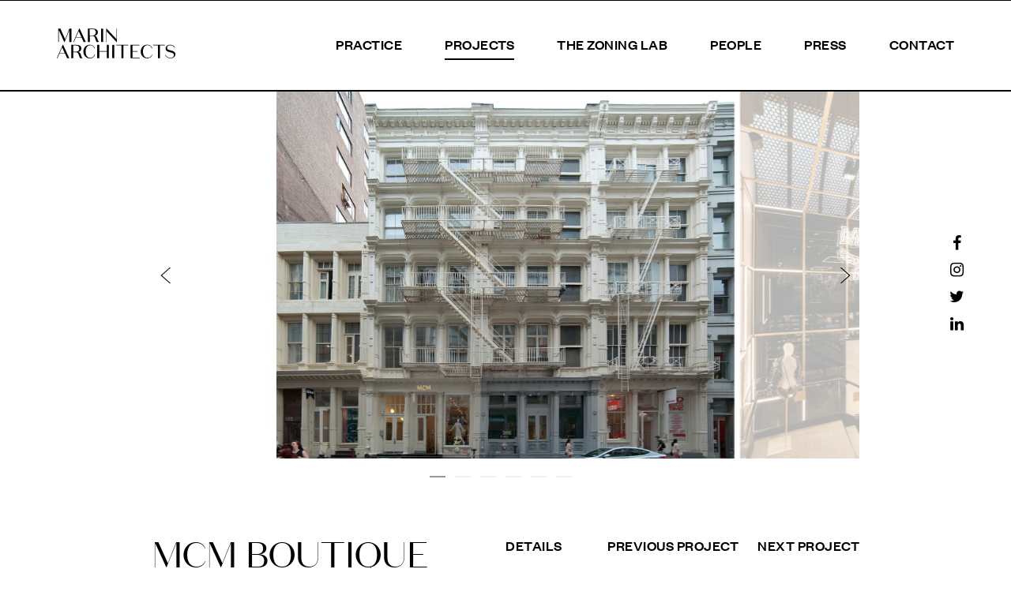

--- FILE ---
content_type: text/html; charset=UTF-8
request_url: https://marinarchitects.com/current/projects/mcm-soho/category:retail_commercial
body_size: 5606
content:
<!DOCTYPE html>
<html lang="en">
<head>

    <!-- Meta Tags -->
    <meta charset="utf-8">

    <!-- Only for Homepage -->
    
    <!-- Robots -->
            <meta name="robots" content="index, follow" />
    
    <!-- Viewport -->
    <meta name="viewport" content="width=device-width, initial-scale=1.0, maximum-scale=1.0, user-scalable=no" />

    <!-- Favicon -->
    <link rel="icon" type="image/png" href="https://marinarchitects.com/current/assets/img/favicon.png" />

    <!-- Title -->
    <title> 
        Marin Architects 
        &middot; MCM Boutique Soho    </title>

    <!-- replaces "no-js" class on html element with "js" -->
    <script>(function(d,c,r){d[c]=r.test(d[c])?d[c].replace(r,'$1js$2'):[d[c],'js'].join(' ')})(document.documentElement,'className',/(?:(^|\s)no-js(\s|$))/)</script>

    <!-- Lazy load images -->
    <script src="https://marinarchitects.com/current/assets/plugins/imageset/js/dist/imageset.min.js"></script>
    <!-- Stylesheet -->
    <link rel="stylesheet" href="https://marinarchitects.com/current/assets/css/templates/project-2ece65d4de34870f4b84.css">
</head>
<body class="project "><!-- Hamburger -->
<button class="top hamburger hamburger--slider " type="button">
  <span class="hamburger-text">Menu</span>
  <span class="hamburger-box">
    <span class="hamburger-inner"></span>
  </span>
</button>

<!-- Mobile -->
<nav class="mobile">
  <ul>
        <li>
      <a  data-slug="practice" href="https://marinarchitects.com/current/practice">Practice</a>
    </li>
        <li>
      <a  class="active" data-slug="projects" href="https://marinarchitects.com/current/projects">Projects</a>
    </li>
        <li>
      <a  data-slug="zoning-lab" href="https://marinarchitects.com/current/zoning-lab">The Zoning Lab</a>
    </li>
        <li>
      <a  data-slug="people" href="https://marinarchitects.com/current/people">People</a>
    </li>
        <li>
      <a  data-slug="news" href="https://marinarchitects.com/current/news">Press</a>
    </li>
        <li>
      <a  data-slug="contact" href="https://marinarchitects.com/current/contact">Contact</a>
    </li>
      </ul>

  <div class="offices inverse">
            <address>
            <h4>New York</h4>
            <p>57 W 38th Street, Lvl 10<br />
New York, NY 10018</p>            212 463 8480 <br>
            <a href="mailto:&#105;&#110;&#102;&#x6f;&#64;&#x6d;&#x61;&#114;&#x69;&#110;&#x61;&#x72;&#99;&#x68;&#x69;&#116;&#x65;&#99;&#116;&#x73;&#46;&#99;&#x6f;&#x6d;">&#x69;&#x6e;&#102;&#111;&#x40;&#109;&#97;&#x72;&#105;&#x6e;&#x61;&#x72;&#x63;&#104;&#105;&#116;&#x65;&#x63;&#x74;&#x73;&#46;&#x63;&#111;&#109;</a>        </address>
    
            <address>
            <h4>Louisiana</h4>
            <p>400 Poydras Street, 9th floor<br />
New Orleans, LA 70130</p>            212 463 8480 <br>
            <a href="mailto:&#105;&#x6e;&#x66;&#x6f;&#64;&#x6d;&#x61;&#x72;&#105;&#110;&#97;&#x72;&#x63;&#x68;&#x69;&#116;&#101;&#99;&#116;&#115;&#46;&#x63;&#111;&#109;">&#x69;&#110;&#102;&#111;&#x40;&#x6d;&#97;&#x72;&#105;&#110;&#97;&#x72;&#99;&#x68;&#105;&#x74;&#x65;&#x63;&#116;&#115;&#x2e;&#x63;&#111;&#x6d;</a>        </address>
    </div></nav>

<!-- Desktop -->
<nav class="desktop ignore primary">
  <div class="logo">
    <a href="https://marinarchitects.com/current">
      <div class='svg ' ><?xml version="1.0" encoding="utf-8"?>
<!-- Generator: Adobe Illustrator 21.1.0, SVG Export Plug-In . SVG Version: 6.00 Build 0)  -->
<svg version="1.1" id="Layer_1" xmlns="http://www.w3.org/2000/svg" xmlns:xlink="http://www.w3.org/1999/xlink" x="0px" y="0px"
	 viewBox="0 0 180 45" style="enable-background:new 0 0 180 45;" xml:space="preserve">
<g>
	<polygon points="2.9,2.3 11.3,20.6 11.7,20.6 19,2.4 19,20.3 22.1,20.3 22.1,0.4 19,0.4 12.6,16.3 5.4,0.4 2.2,0.4 2.2,20.3 
		2.9,20.3 	"/>
	<path d="M28.9,13.7h8.7l3,6.6h3.3L34.5,0.1H34l-8.9,20.2H26L28.9,13.7z M33.1,4.1l4,8.8h-7.9L33.1,4.1z"/>
	<path d="M49.9,11.3h3.6c2.5,0,3.7,0.8,4.5,3.3l1.1,3c0.3,0.8,0.6,1.8,1.2,2.6l0.1,0.1h3.6l-0.4-0.4c-0.8-0.8-1.2-1.9-1.4-2.6
		l-1.1-3.1c-0.6-1.7-1.7-2.7-3.5-3.2c2.3-0.5,4.8-2.1,4.8-5.2c0-3.4-2.8-5.4-7.7-5.4h-7.7v19.9h3.1V11.3z M49.9,1.2h4.2
		c2.3,0,5,0.8,5,4.7c0,3.2-1.6,4.7-5,4.7h-4.2V1.2z"/>
	<rect x="67.2" y="0.4" width="3.1" height="19.9"/>
	<polygon points="75.7,4.5 90.8,20.6 91.3,20.6 91.3,0.4 90.5,0.4 90.5,16 75.4,0.1 74.9,0.1 74.9,20.3 75.7,20.3 	"/>
	<path d="M3.8,38h8.7l3,6.6h3.3l-9.3-20l-0.1-0.1H8.9L0,44.6h0.9L3.8,38z M8,28.4l4,8.8H4.1L8,28.4z"/>
	<path d="M37.2,30.1c0-3.4-2.8-5.4-7.7-5.4h-7.7v19.9h3.1v-8.9h3.6c2.5,0,3.7,0.8,4.5,3.3l1.1,3c0.3,0.8,0.6,1.8,1.2,2.6l0.1,0.1
		h3.6l-0.4-0.4c-0.8-0.8-1.2-1.9-1.4-2.6l-1.1-3.1c-0.6-1.7-1.7-2.7-3.5-3.2C34.7,34.8,37.2,33.2,37.2,30.1z M29,34.9h-4.2v-9.3H29
		c2.3,0,5,0.8,5,4.7C33.9,33.3,32.3,34.9,29,34.9z"/>
	<path d="M50.6,25.3c3.1,0,5.4,1.7,6.4,4.6l0.1,0.2l0.7-0.3l-0.1-0.2c-1.2-3.3-3.9-5.1-7.6-5.1c-5.6,0-9.8,4.4-9.8,10.3
		c0,5.8,4.2,10.2,9.8,10.2c3.7,0,6.5-1.8,7.7-5.1l0.1-0.2l-0.7-0.3l-0.1,0.2c-1,2.9-3.4,4.5-6.5,4.5c-4.3,0-6.9-3.5-6.9-9.4
		C43.7,28.8,46.3,25.3,50.6,25.3z"/>
	<polygon points="61.3,24.7 61.3,44.6 64.4,44.6 64.4,34.8 75.9,34.8 75.9,44.6 78.9,44.6 78.9,24.7 75.9,24.7 75.9,34 64.4,34 
		64.4,24.7 	"/>
	<rect x="84.1" y="24.7" width="3.1" height="19.9"/>
	<polygon points="101.1,44.6 101.1,25.5 108.7,25.5 108.7,24.7 90.4,24.7 90.4,25.5 98,25.5 98,44.6 	"/>
	<polygon points="125.8,43.8 115,43.8 115,34.8 122.8,34.8 122.8,34 115,34 115,25.5 125.4,25.5 125.4,24.7 112,24.7 112,44.6 
		125.8,44.6 	"/>
	<path d="M137.2,44.9c3.7,0,6.5-1.8,7.7-5.1l0.1-0.2l-0.7-0.3l-0.1,0.2c-1,2.9-3.4,4.5-6.5,4.5c-4.3,0-6.9-3.5-6.9-9.4
		c0-5.9,2.6-9.4,6.9-9.4c3.1,0,5.4,1.7,6.4,4.6l0.1,0.2l0.7-0.3l-0.1-0.2c-1.2-3.3-3.9-5.1-7.6-5.1c-5.6,0-9.8,4.4-9.8,10.3
		C127.4,40.5,131.6,44.9,137.2,44.9z"/>
	<polygon points="153.6,44.6 156.7,44.6 156.7,25.5 164.2,25.5 164.2,24.7 146,24.7 146,25.5 153.6,25.5 	"/>
	<path d="M172.6,44.9c3.7,0,7.4-2.1,7.4-6.1c0-3.6-3.2-4.8-5.6-5.4l-2.7-0.7c-2.5-0.7-4.3-1.3-4.3-3.7c0-2.2,1.9-3.7,4.7-3.7
		c3,0,5.4,1.4,6.5,3.6l0.1,0.3l0.7-0.5l-0.1-0.2c-1.2-2.5-3.9-4-7.2-4c-3.9,0-6.9,2.4-6.9,5.6c0,3.5,2.8,4.7,5.6,5.4l2.8,0.7
		c2.9,0.7,4.2,1.9,4.2,3.9c0,2.4-2.1,4.1-5.2,4.1c-3.5,0-6.3-1.6-7.3-4.3l-0.1-0.3l-0.7,0.4l0.1,0.2
		C165.7,43.1,168.8,44.9,172.6,44.9z"/>
</g>
</svg>
</div>    </a>
  </div>

  <button class="hamburger hamburger--slider" type="button">
    <span class="hamburger-box">
      <span class="hamburger-inner"></span>
    </span>
  </button>

  <ul>
        <li>
      <a  data-slug="practice" href="https://marinarchitects.com/current/practice">Practice</a>
      
          </li>
        <li>
      <a  class="active" data-slug="projects" href="https://marinarchitects.com/current/projects">Projects</a>
      
              <ul class="submenu">
                      <li>
              <a  class="active" href="https://marinarchitects.com/current/projects/category:retail_commercial">Retail / Commercial</a>
            </li>
                      <li>
              <a  href="https://marinarchitects.com/current/projects/category:residential">Residential</a>
            </li>
                      <li>
              <a  href="https://marinarchitects.com/current/projects/category:hospitality">Hospitality</a>
            </li>
                      <li>
              <a  href="https://marinarchitects.com/current/projects/category:healthcare">Healthcare</a>
            </li>
                      <li>
              <a  href="https://marinarchitects.com/current/projects/category:cultural_institutional">Cultural / Institutional</a>
            </li>
                      <li>
              <a  href="https://marinarchitects.com/current/projects/category:landmark">Landmark</a>
            </li>
                      <li>
              <a  href="https://marinarchitects.com/current/projects/category:interior">Interior</a>
            </li>
                  </ul>
          </li>
        <li>
      <a  data-slug="zoning-lab" href="https://marinarchitects.com/current/zoning-lab">The Zoning Lab</a>
      
          </li>
        <li>
      <a  data-slug="people" href="https://marinarchitects.com/current/people">People</a>
      
          </li>
        <li>
      <a  data-slug="news" href="https://marinarchitects.com/current/news">Press</a>
      
          </li>
        <li>
      <a  data-slug="contact" href="https://marinarchitects.com/current/contact">Contact</a>
      
          </li>
      </ul>
</nav>

<header>
    <!-- Slider main container -->
<div id="projectmcm-soho" class="swiper-container">
  <!-- Additional required wrapper -->
  <div class="swiper-wrapper">
    <!-- Slides -->
            <div class="swiper-slide">
            <img srcset="https://marinarchitects.com/current/thumbs/projects/mcm-soho/mcm-1.1-1495x1200.jpg 1600w,
                         https://marinarchitects.com/current/thumbs/projects/mcm-soho/mcm-1.1-600x482.jpg 600w"
                 sizes="(max-width: 765px) 600px,
                        1600px"
                 src="https://marinarchitects.com/current/thumbs/projects/mcm-soho/mcm-1.1-1495x1200.jpg"
                 alt="">
        </div>
            <div class="swiper-slide">
            <img srcset="https://marinarchitects.com/current/thumbs/projects/mcm-soho/mcm-1.2-865x1200.jpg 1600w,
                         https://marinarchitects.com/current/thumbs/projects/mcm-soho/mcm-1.2-577x800.jpg 600w"
                 sizes="(max-width: 765px) 600px,
                        1600px"
                 src="https://marinarchitects.com/current/thumbs/projects/mcm-soho/mcm-1.2-865x1200.jpg"
                 alt="">
        </div>
            <div class="swiper-slide">
            <img srcset="https://marinarchitects.com/current/thumbs/projects/mcm-soho/mcm-2-1600x813.jpg 1600w,
                         https://marinarchitects.com/current/thumbs/projects/mcm-soho/mcm-2-600x305.jpg 600w"
                 sizes="(max-width: 765px) 600px,
                        1600px"
                 src="https://marinarchitects.com/current/thumbs/projects/mcm-soho/mcm-2-1600x813.jpg"
                 alt="">
        </div>
            <div class="swiper-slide">
            <img srcset="https://marinarchitects.com/current/thumbs/projects/mcm-soho/mcm-3-1600x813.jpg 1600w,
                         https://marinarchitects.com/current/thumbs/projects/mcm-soho/mcm-3-600x305.jpg 600w"
                 sizes="(max-width: 765px) 600px,
                        1600px"
                 src="https://marinarchitects.com/current/thumbs/projects/mcm-soho/mcm-3-1600x813.jpg"
                 alt="">
        </div>
            <div class="swiper-slide">
            <img srcset="https://marinarchitects.com/current/thumbs/projects/mcm-soho/mcm-4-1600x813.jpg 1600w,
                         https://marinarchitects.com/current/thumbs/projects/mcm-soho/mcm-4-600x305.jpg 600w"
                 sizes="(max-width: 765px) 600px,
                        1600px"
                 src="https://marinarchitects.com/current/thumbs/projects/mcm-soho/mcm-4-1600x813.jpg"
                 alt="">
        </div>
            <div class="swiper-slide">
            <img srcset="https://marinarchitects.com/current/thumbs/projects/mcm-soho/mcm-5-1600x813.jpg 1600w,
                         https://marinarchitects.com/current/thumbs/projects/mcm-soho/mcm-5-600x305.jpg 600w"
                 sizes="(max-width: 765px) 600px,
                        1600px"
                 src="https://marinarchitects.com/current/thumbs/projects/mcm-soho/mcm-5-1600x813.jpg"
                 alt="">
        </div>
    
  </div>

  <!-- If we need navigation buttons -->
  <div id="projectmcm-soho-prev" class="swiper-button-prev"></div>
  <div id="projectmcm-soho-next" class="swiper-button-next"></div>
</div>

<!-- If we need pagination -->
<div id="projectmcm-soho-pagination" class="swiper-pagination"></div>
    
	<ul class="social desktop">
		<li>
			<a target="_blank" class="icon-facebook" href="https://www.facebook.com/marinarchitects/"></a>
		</li>
		<li>
			<a target="_blank" class="icon-instagram" href="https://www.instagram.com/marinarchitects/"></a>
		</li>
		<li>
			<a target="_blank" class="icon-twitter" href="https://twitter.com/marinarchitects"></a>
		</li>
		<li>
			<a target="_blank" class="icon-linkedin" href="https://www.linkedin.com/company/marin-architects"></a>
		</li>
	</ul>
</header>

<main>
    <article class="title">
    <h3>MCM Boutique Soho</h3>
    <p class="light">New York</p>

    <div class="colophon">
                                    <p>
                    <span>Type</span>
                    <span>Interior Alteration / Retail</span>
                </p>
                                                <p>
                    <span>Location</span>
                    <span>New York, NY</span>
                </p>
                                                <p>
                    <span>Size</span>
                    <span>4,000 sq. ft.</span>
                </p>
                                                <p>
                    <span>Completion</span>
                    <span>2014</span>
                </p>
                            <p class="desktop sharing">
            <span><a href="" class="share">Share</a></span>
            
	<ul class="sharing">
		<li>
			<a target="_blank" class="icon-facebook" href="https://www.facebook.com/sharer/sharer.php?u=https://marinarchitects.com/current/projects/mcm-soho"></a>
		</li>
		<li>
			<a target="_blank" class="icon-twitter" href="https://twitter.com/intent/tweet?text=Marin+Architects+MCM+Boutique+Soho+https%3A%2F%2Fmarinarchitects.com%2Fcurrent%2Fprojects%2Fmcm-soho"></a>
		</li>
		<li>
			<a target="_blank" class="icon-linkedin" href="https://www.linkedin.com/shareArticle?mini=true&url=https://marinarchitects.com/current/projects/mcm-soho&title=Marin+Architects+MCM+Boutique+Soho&summary=&source="></a>
		</li>
	</ul>
        </p>
        <p class="mobile menu">
                <span><a href="https://marinarchitects.com/current/projects/2481-crotona-avenue/category:retail_commercial" class="previous-project">Previous Project</a></span>
    <span><a href="https://marinarchitects.com/current/projects/711-fifth-avenue/category:retail_commercial" class="next-project">Next Project</a></span>
        </p>
    </div>
</article>

<article class="text">
    <div class="menu top desktop">
        <span><a href="" class="details">Details</a></span>
            <span><a href="https://marinarchitects.com/current/projects/2481-crotona-avenue/category:retail_commercial" class="previous-project">Previous Project</a></span>
    <span><a href="https://marinarchitects.com/current/projects/711-fifth-avenue/category:retail_commercial" class="next-project">Next Project</a></span>
    </div>
    <p>In the heart of SoHo, among a mecca of eclectic boutiques, resides MCM. Founded in 1976 in Munich, Germany, MCM grew with a cultural renaissance during the 1970s, leading to its eventual multiple locations in the United States. The site of MCM's SoHo location is a landmarked building built in 1920 in the historic cast-iron district.</p>
<p>Marin was assigned to renovate the interior of this existing location, including required interior demolition. Once the interior space was demolished, construction consisted of the installation of interior partitions, structural work, plumbing fixtures and related piping, sprinkler system modification, as well as the installation of a new mechanical system and related ductwork.</p>    
    <div class="menu bottom">
                    <span class="desktop"><a href="https://marinarchitects.com/current/projects/category:retail_commercial">Back to Retail / Commercial</a></span>
                    <span><a href="https://marinarchitects.com/current/projects/2481-crotona-avenue/category:retail_commercial" class="previous-project">Previous Project</a></span>
    <span><a href="https://marinarchitects.com/current/projects/711-fifth-avenue/category:retail_commercial" class="next-project">Next Project</a></span>
    </div>
</article></main>

	<footer class="grid appear" id="footer">
		<!-- Row 1 -->
		<div class="logo">
			<a href="https://marinarchitects.com/current">
				<div class='svg ' ><?xml version="1.0" encoding="utf-8"?>
<!-- Generator: Adobe Illustrator 21.1.0, SVG Export Plug-In . SVG Version: 6.00 Build 0)  -->
<svg version="1.1" id="Layer_1" xmlns="http://www.w3.org/2000/svg" xmlns:xlink="http://www.w3.org/1999/xlink" x="0px" y="0px"
	 viewBox="0 0 243.8 162.6" style="enable-background:new 0 0 243.8 162.6;" xml:space="preserve">
<g>
	<polygon style="fill:#FFFFFF;" points="25.7,25.8 39.6,56.3 39.8,56.3 52.2,25.8 52.2,55.9 56.2,55.9 56.2,25 52,25 41.5,50.9 
		29.7,25 25.2,25 25.2,55.9 25.7,55.9 	"/>
	<path style="fill:#FFFFFF;" d="M202.9,106.3L189,137.6h0.5l4.6-10.5h14.3l4.8,10.5h4.3l-14.5-31.4H202.9z M194.4,126.7l6.8-15.4
		l7.1,15.4H194.4z"/>
	<polygon style="fill:#FFFFFF;" points="81.6,79.5 81.6,0 81,0 81,79.5 0,79.5 0,83.1 162.3,83.1 162.3,162.6 162.9,162.6 
		162.9,83.1 243.8,83.1 243.8,79.5 	"/>
	<polygon style="fill:#FFFFFF;" points="107,28.1 112.2,39.4 112.4,39.4 117,28.1 117,39.3 118.9,39.3 118.9,26.9 117,26.9 
		113,36.8 108.5,26.9 106.5,26.9 106.5,39.3 107,39.3 	"/>
	<path style="fill:#FFFFFF;" d="M123.1,35.2h5.4l1.9,4.1h2l-5.8-12.6h-0.3l-5.6,12.6h0.5L123.1,35.2z M125.8,29.2l2.5,5.5h-4.9
		L125.8,29.2z"/>
	<path style="fill:#FFFFFF;" d="M136.2,33.7h2.3c1.6,0,2.3,0.5,2.8,2l0.7,1.9c0.2,0.5,0.4,1.1,0.7,1.6l0,0.1h2.2l-0.3-0.3
		c-0.5-0.5-0.7-1.2-0.9-1.6l-0.7-1.9c-0.4-1-1.1-1.7-2.2-2c1.4-0.3,3-1.3,3-3.2c0-2.1-1.8-3.4-4.8-3.4h-4.8v12.4h1.9V33.7z
		 M136.2,27.4h2.6c1.4,0,3.1,0.5,3.1,2.9c0,2-1,2.9-3.1,2.9h-2.6V27.4z"/>
	<rect x="147" y="26.9" style="fill:#FFFFFF;" width="1.9" height="12.4"/>
	<polygon style="fill:#FFFFFF;" points="152.3,29.5 161.7,39.4 162,39.4 162,26.9 161.5,26.9 161.5,36.6 152.1,26.7 151.8,26.7 
		151.8,39.3 152.3,39.3 	"/>
	<path style="fill:#FFFFFF;" d="M107.5,50.3h5.4l1.9,4.1h2L111,42l0-0.1h-0.3l-5.6,12.6h0.5L107.5,50.3z M110.1,44.4l2.5,5.5h-4.9
		L110.1,44.4z"/>
	<path style="fill:#FFFFFF;" d="M128.3,45.4c0-2.1-1.8-3.4-4.8-3.4h-4.8v12.4h1.9v-5.6h2.3c1.6,0,2.3,0.5,2.8,2l0.7,1.9
		c0.2,0.5,0.4,1.1,0.7,1.6l0,0.1h2.2l-0.3-0.3c-0.5-0.5-0.7-1.2-0.9-1.6l-0.7-1.9c-0.4-1-1.1-1.7-2.2-2
		C126.7,48.3,128.3,47.4,128.3,45.4z M123.2,48.4h-2.6v-5.8h2.6c1.4,0,3.1,0.5,3.1,2.9C126.3,47.4,125.3,48.4,123.2,48.4z"/>
	<path style="fill:#FFFFFF;" d="M136.7,42.4c1.9,0,3.4,1,4,2.8l0.1,0.1l0.5-0.2l0-0.1c-0.7-2.1-2.4-3.2-4.7-3.2
		c-3.5,0-6.1,2.8-6.1,6.4c0,3.6,2.6,6.3,6.1,6.3c2.3,0,4-1.1,4.8-3.2l0.1-0.1l-0.5-0.2l-0.1,0.1c-0.7,1.8-2.1,2.8-4.1,2.8
		c-2.7,0-4.3-2.2-4.3-5.8C132.4,44.6,134,42.4,136.7,42.4z"/>
	<polygon style="fill:#FFFFFF;" points="143.3,42 143.3,54.4 145.3,54.4 145.3,48.3 152.4,48.3 152.4,54.4 154.3,54.4 154.3,42 
		152.4,42 152.4,47.8 145.3,47.8 145.3,42 	"/>
	<rect x="157.5" y="42" style="fill:#FFFFFF;" width="1.9" height="12.4"/>
	<polygon style="fill:#FFFFFF;" points="168.1,54.4 168.1,42.5 172.8,42.5 172.8,42 161.5,42 161.5,42.5 166.2,42.5 166.2,54.4 	"/>
	<polygon style="fill:#FFFFFF;" points="183.5,53.9 176.8,53.9 176.8,48.3 181.6,48.3 181.6,47.8 176.8,47.8 176.8,42.5 183.3,42.5 
		183.3,42 174.9,42 174.9,54.4 183.5,54.4 	"/>
	<path style="fill:#FFFFFF;" d="M190.6,54.6c2.3,0,4-1.1,4.8-3.2l0.1-0.1l-0.5-0.2l-0.1,0.1c-0.7,1.8-2.1,2.8-4.1,2.8
		c-2.7,0-4.3-2.2-4.3-5.8c0-3.7,1.6-5.8,4.3-5.8c1.9,0,3.4,1,4,2.8l0.1,0.1l0.5-0.2l0-0.1c-0.7-2.1-2.4-3.2-4.7-3.2
		c-3.5,0-6.1,2.8-6.1,6.4C184.5,51.9,187.1,54.6,190.6,54.6z"/>
	<polygon style="fill:#FFFFFF;" points="200.8,54.4 202.7,54.4 202.7,42.5 207.4,42.5 207.4,42 196.1,42 196.1,42.5 200.8,42.5 	"/>
	<path style="fill:#FFFFFF;" d="M212.7,54.6c2.3,0,4.6-1.3,4.6-3.8c0-2.2-2-3-3.5-3.4l-1.7-0.4c-1.6-0.4-2.7-0.8-2.7-2.3
		c0-1.4,1.2-2.3,2.9-2.3c1.9,0,3.4,0.8,4,2.3l0.1,0.2l0.4-0.3l-0.1-0.1c-0.8-1.6-2.4-2.5-4.5-2.5c-2.4,0-4.3,1.5-4.3,3.5
		c0,2.2,1.8,2.9,3.5,3.3l1.7,0.4c1.8,0.4,2.6,1.2,2.6,2.4c0,1.5-1.3,2.5-3.2,2.5c-2.2,0-3.9-1-4.6-2.7l-0.1-0.2l-0.4,0.3l0,0.1
		C208.4,53.5,210.3,54.6,212.7,54.6z"/>
</g>
</svg>
</div>			</a>
		</div>

		<div class="offices inverse">
            <address>
            <h4>New York</h4>
            <p>57 W 38th Street, Lvl 10<br />
New York, NY 10018</p>            212 463 8480 <br>
            <a href="mailto:&#x69;&#x6e;&#102;&#x6f;&#x40;&#x6d;&#97;&#x72;&#105;&#x6e;&#97;&#114;&#x63;&#x68;&#x69;&#116;&#x65;&#99;&#116;&#x73;&#x2e;&#x63;&#x6f;&#109;">&#105;&#x6e;&#x66;&#x6f;&#64;&#109;&#x61;&#x72;&#x69;&#110;&#97;&#x72;&#x63;&#104;&#x69;&#x74;&#101;&#99;&#x74;&#x73;&#46;&#99;&#111;&#x6d;</a>        </address>
    
            <address>
            <h4>Louisiana</h4>
            <p>400 Poydras Street, 9th floor<br />
New Orleans, LA 70130</p>            212 463 8480 <br>
            <a href="mailto:&#x69;&#x6e;&#102;&#x6f;&#x40;&#x6d;&#x61;&#114;&#105;&#110;&#97;&#x72;&#99;&#104;&#105;&#116;&#101;&#x63;&#116;&#115;&#x2e;&#x63;&#x6f;&#109;">&#105;&#x6e;&#x66;&#x6f;&#x40;&#109;&#x61;&#x72;&#x69;&#x6e;&#x61;&#114;&#x63;&#x68;&#x69;&#116;&#101;&#99;&#x74;&#115;&#x2e;&#x63;&#111;&#109;</a>        </address>
    </div>		
		<!-- Row 2 -->
		<div class="copyright">
			<span class="copyright">&copy; 2025				
			</span>
			<span class="mobile"><a href="https://marinarchitects.com/current/legal">Privacy / Legal</a></span>
		</div>

		<div class="legal social desktop">
			<div>
				<span><a href="https://marinarchitects.com/current/legal">Privacy / Legal</a></span>
			</div>
			<div>
				<span><a href="https://www.facebook.com/marinarchitects/" target="_blank" rel="noopener noreferrer">Facebook</a></span>
				<span><a href="https://www.instagram.com/marinarchitects/" target="_blank" rel="noopener noreferrer">Instagram</a></span>
				<span><a href="https://twitter.com/marinarchitects" target="_blank" rel="noopener noreferrer">Twitter</a></span>
				<span><a href="https://www.linkedin.com/company/marin-architects" target="_blank" rel="noopener noreferrer">LinkedIn</a></span>
			</div>
		</div>

		<div class="contact mobile">
			<span><a href="https://marinarchitects.com/current/contact">Contact</a></span>
			<span><a class="share" href="">Share</a></span>
			
	<ul class="sharing">
		<li>
			<a target="_blank" class="icon-facebook" href="https://www.facebook.com/sharer/sharer.php?u=https://marinarchitects.com/current/projects/mcm-soho"></a>
		</li>
		<li>
			<a target="_blank" class="icon-twitter" href="https://twitter.com/intent/tweet?text=Marin+Architects+MCM+Boutique+Soho+https%3A%2F%2Fmarinarchitects.com%2Fcurrent%2Fprojects%2Fmcm-soho"></a>
		</li>
		<li>
			<a target="_blank" class="icon-linkedin" href="https://www.linkedin.com/shareArticle?mini=true&url=https://marinarchitects.com/current/projects/mcm-soho&title=Marin+Architects+MCM+Boutique+Soho&summary=&source="></a>
		</li>
	</ul>
		</div>
	</footer>

	<!-- jQuery -->
	<script src="//ajax.googleapis.com/ajax/libs/jquery/3.2.1/jquery.min.js"></script>
	<script>if (!window.jQuery) { document.write("<script src='https://marinarchitects.com/current/assets/vendor/jquery/dist/jquery.min.js'><\/script>"); }
	</script>

	<!-- Application -->
	<script src="https://marinarchitects.com/current/assets/js/templates/project-8a83df355e3ea2ca6d2f.js" async></script>
	<!-- Global site tag (gtag.js) - Google Analytics -->
	<script async src="https://www.googletagmanager.com/gtag/js?id=UA-109182869-1"></script>
	<script>
	window.dataLayer = window.dataLayer || [];
	function gtag(){dataLayer.push(arguments);}
	gtag('js', new Date());

	gtag('config', 'UA-109182869-1');
	</script>

	<!-- Start of HubSpot Embed Code -->
	<script type="text/javascript" id="hs-script-loader" async defer src="//js.hs-scripts.com/8224582.js"></script>
	<!-- End of HubSpot Embed Code -->
</body>
<script>'undefined'=== typeof _trfq || (window._trfq = []);'undefined'=== typeof _trfd && (window._trfd=[]),_trfd.push({'tccl.baseHost':'secureserver.net'},{'ap':'cpsh-oh'},{'server':'p3plzcpnl506230'},{'dcenter':'p3'},{'cp_id':'4417264'},{'cp_cl':'8'}) // Monitoring performance to make your website faster. If you want to opt-out, please contact web hosting support.</script><script src='https://img1.wsimg.com/traffic-assets/js/tccl.min.js'></script></html>

--- FILE ---
content_type: text/css; charset=utf-8
request_url: https://marinarchitects.com/current/assets/css/templates/project-2ece65d4de34870f4b84.css
body_size: 8970
content:
@charset "UTF-8";
/* http://meyerweb.com/eric/tools/css/reset/ 
   v2.0 | 20110126
   License: none (public domain)
*/
html, body, div, span, applet, object, iframe,
h1, h2, nav.mobile ul li, h3, h4, main article.text div.menu, main article.title div.colophon, footer div.contact, nav.desktop ul, h5, footer div.legal, footer div.copyright, h6, p, blockquote, pre,
a, abbr, acronym, address, big, cite, code,
del, dfn, em, img, ins, kbd, q, s, samp,
small, strike, strong, sub, sup, tt, var,
b, u, i, center,
dl, dt, dd, ol, ul, li,
fieldset, form, label, legend,
table, caption, tbody, tfoot, thead, tr, th, td,
article, aside, canvas, details, embed,
figure, figcaption, footer, header, hgroup,
menu, nav, output, ruby, section, summary,
time, mark, audio, video {
  margin: 0;
  padding: 0;
  border: 0;
  font: inherit;
  vertical-align: baseline; }

/* HTML5 display-role reset for older browsers */
article, aside, details, figcaption, figure,
footer, header, hgroup, menu, nav, section {
  display: block; }

body {
  line-height: 1; }

ol, ul {
  list-style: none; }

blockquote, q {
  quotes: none; }

blockquote:before, blockquote:after,
q:before, q:after {
  content: '';
  content: none; }

table {
  border-collapse: collapse;
  border-spacing: 0; }

* {
  -webkit-tap-highlight-color: transparent; }

/* Media Queries
---------------------------------------- */
/* Positioning
---------------------------------------- */
/* Fonts
---------------------------------------- */
/* Color
---------------------------------------- */
/* Animations
---------------------------------------- */
/* Colors
---------------------------------------- */
/* Sizes
 ---------------------------------------- */
/* Containers
 ---------------------------------------- */
/* Borders
 ---------------------------------------- */
/* Weights
 ---------------------------------------- */
/* Imports
 ---------------------------------------- */
@font-face {
  font-family: 'fontello';
  src: url("../../fonts/fontello/fontello.eot?13985676");
  src: url("../../fonts/fontello/fontello.eot?13985676#iefix") format("embedded-opentype"), url("../../fonts/fontello/fontello.woff2?13985676") format("woff2"), url("../../fonts/fontello/fontello.woff?13985676") format("woff"), url("../../fonts/fontello/fontello.ttf?13985676") format("truetype"), url("../../fonts/fontello/fontello.svg?13985676#fontello") format("svg");
  font-weight: normal;
  font-style: normal; }

/* Chrome hack: SVG is rendered more smooth in Windozze. 100% magic, uncomment if you need it. */
/* Note, that will break hinting! In other OS-es font will be not as sharp as it could be */
/*
@media screen and (-webkit-min-device-pixel-ratio:0) {
  @font-face {
    font-family: 'fontello';
    src: url('../font/fontello.svg?13985676#fontello') format('svg');
  }
}
*/
[class^="icon-"]:before, [class*=" icon-"]:before {
  font-family: "fontello";
  font-style: normal;
  font-weight: normal;
  speak: none;
  display: inline-block;
  text-decoration: inherit;
  width: 1em;
  margin-right: .2em;
  text-align: center;
  /* opacity: .8; */
  /* For safety - reset parent styles, that can break glyph codes*/
  font-variant: normal;
  text-transform: none;
  /* fix buttons height, for twitter bootstrap */
  line-height: 1em;
  /* Animation center compensation - margins should be symmetric */
  /* remove if not needed */
  margin-left: .2em;
  /* you can be more comfortable with increased icons size */
  /* font-size: 120%; */
  /* Font smoothing. That was taken from TWBS */
  -webkit-font-smoothing: antialiased;
  -moz-osx-font-smoothing: grayscale;
  /* Uncomment for 3D effect */
  /* text-shadow: 1px 1px 1px rgba(127, 127, 127, 0.3); */ }

.icon-twitter:before {
  content: '\f099'; }

/* '' */
.icon-facebook:before {
  content: '\f09a'; }

/* '' */
.icon-linkedin:before {
  content: '\f0e1'; }

/* '' */
.icon-instagram:before {
  content: '\f16d'; }

/* '' */
@font-face {
  font-family: "Domaine";
  font-style: normal;
  font-weight: 500;
  src: url("../../fonts/domaine/domaine.eot?") format("eot"), url("../../fonts/domaine/domaine.woff2") format("woff2"), url("../../fonts/domaine/domaine.woff") format("woff"); }

@font-face {
  font-family: "Founders";
  font-style: normal;
  font-weight: 100;
  src: url("../../fonts/founders/light.eot?") format("eot"), url("../../fonts/founders/light.woff2") format("woff2"), url("../../fonts/founders/light.woff") format("woff"); }

@font-face {
  font-family: "Founders";
  font-style: normal;
  font-weight: 900;
  src: url("../../fonts/founders/medium.eot?") format("eot"), url("../../fonts/founders/medium.woff2") format("woff2"), url("../../fonts/founders/medium.woff") format("woff"); }

@font-face {
  font-family: "Founders";
  font-style: normal;
  font-weight: 500;
  src: url("../../fonts/founders/regular.eot?") format("eot"), url("../../fonts/founders/regular.woff2") format("woff2"), url("../../fonts/founders/regular.woff") format("woff"); }

/* Basics
---------------------------------------- */
html {
  font-size: 90%; }

body {
  text-rendering: geometricprecision;
  -webkit-text-stroke: 0px !important;
  font-family: 'Founders', sans-serif;
  font-size: 1rem;
  line-height: 1.5rem;
  color: black; }
  @media only screen and (min-width: 768px) {
    body {
      font-size: 1.25rem; } }
.strong {
  font-weight: 900; }

/* Headings
---------------------------------------- */
nav.desktop ul li ul.submenu {
  text-transform: none;
  font-weight: normal;
  font-size: 1rem;
  line-height: 1.5rem; }
  @media only screen and (min-width: 1024px) {
    nav.desktop ul li ul.submenu {
      font-size: 1.25rem; } }
article.text p, p.light {
  font-weight: lighter;
  font-size: 1.2em;
  line-height: 1.3em; }

h1 {
  font-family: 'Domaine', serif;
  font-size: 2em;
  line-height: 1.5em;
  text-transform: uppercase; }
  @media only screen and (min-width: 1024px) {
    h1 {
      font-size: 2.5em; } }
h2, nav.mobile ul li {
  font-size: 1.75em;
  line-height: 1em;
  font-weight: bold;
  letter-spacing: 3px;
  text-transform: uppercase; }

h3 {
  font-size: 1.75em;
  line-height: 1em;
  font-family: 'Domaine', serif;
  text-transform: uppercase; }
  @media only screen and (min-width: 1024px) {
    h3 {
      font-size: 2.5em; } }
h4, main article.text div.menu, main article.title div.colophon, footer div.contact, nav.desktop ul {
  font-size: 0.8em;
  line-height: 1.2em;
  font-weight: bold;
  text-transform: uppercase;
  letter-spacing: .5px; }
  @media only screen and (min-width: 1024px) {
    h4, main article.text div.menu, main article.title div.colophon, footer div.contact, nav.desktop ul {
      font-size: 1em; } }
h5, footer div.legal, footer div.copyright {
  font-size: 0.75em;
  line-height: 1em;
  text-transform: none;
  font-weight: normal;
  letter-spacing: 0px; }
  @media only screen and (min-width: 1024px) {
    h5, footer div.legal, footer div.copyright {
      font-size: 1em; } }
/* Paragraphs
 ---------------------------------------- */
p {
  margin-bottom: 1em;
  max-width: 800px; }

/* Links
 ---------------------------------------- */
a {
  color: black;
  text-decoration: none;
  transition: all .2s ease-in-out;
  transition-delay: .2s; }
  a:visited {
    color: black; }
  a:hover {
    color: #969696; }
  a:active {
    color: black; }
  a:hover {
    transition: all .2s ease-in-out; }
  a.underline {
    border-bottom: 1px solid black; }
  a.active {
    position: relative; }
    a.active:after {
      content: '';
      display: block;
      position: absolute;
      width: 100%;
      bottom: -8px;
      height: 2px;
      background-color: black; }

/* Inverse
 ---------------------------------------- */
footer, nav.mobile {
  color: white; }
  footer a, nav.mobile a {
    color: white; }
    footer a:visited, nav.mobile a:visited {
      color: white; }
    footer a:hover, nav.mobile a:hover {
      color: #969696; }
    footer a:active, nav.mobile a:active {
      color: white; }
    footer a.underline, nav.mobile a.underline {
      border-bottom: 1px solid white; }
    footer a:hover, nav.mobile a:hover {
      border-color: #969696; }

/*!
 * Hamburgers
 * @description Tasty CSS-animated hamburgers
 * @author Jonathan Suh @jonsuh
 * @site https://jonsuh.com/hamburgers
 * @link https://github.com/jonsuh/hamburgers
 */
.hamburger {
  padding: 15px 15px;
  display: inline-block;
  cursor: pointer;
  transition-property: opacity, -webkit-filter;
  transition-property: opacity, filter;
  transition-property: opacity, filter, -webkit-filter;
  transition-duration: 0.15s;
  transition-timing-function: linear;
  font: inherit;
  color: inherit;
  text-transform: none;
  background-color: transparent;
  border: 0;
  margin: 0;
  overflow: visible; }
  .hamburger:hover {
    opacity: 1; }

.hamburger-box {
  width: 30px;
  height: 11px;
  display: inline-block;
  position: relative; }

.hamburger-inner {
  display: block;
  top: 50%;
  margin-top: -0.5px; }
  .hamburger-inner, .hamburger-inner::before, .hamburger-inner::after {
    width: 30px;
    height: 1px;
    background-color: #000;
    border-radius: 4px;
    position: absolute;
    transition-property: -webkit-transform;
    transition-property: transform;
    transition-property: transform, -webkit-transform;
    transition-duration: 0.15s;
    transition-timing-function: ease; }
  .hamburger-inner::before, .hamburger-inner::after {
    content: "";
    display: block; }
  .hamburger-inner::before {
    top: -5px; }
  .hamburger-inner::after {
    bottom: -5px; }

/*
   * Slider
   */
.hamburger--slider .hamburger-inner {
  top: 0.5px; }
  .hamburger--slider .hamburger-inner::before {
    top: 5px;
    transition-property: opacity, -webkit-transform;
    transition-property: transform, opacity;
    transition-property: transform, opacity, -webkit-transform;
    transition-timing-function: ease;
    transition-duration: 0.15s; }
  .hamburger--slider .hamburger-inner::after {
    top: 10px; }

.hamburger--slider.is-active .hamburger-inner {
  -webkit-transform: translate3d(0, 5px, 0) rotate(45deg);
          transform: translate3d(0, 5px, 0) rotate(45deg); }
  .hamburger--slider.is-active .hamburger-inner::before {
    -webkit-transform: rotate(-45deg) translate3d(-4.2857142857px, -4px, 0);
            transform: rotate(-45deg) translate3d(-4.2857142857px, -4px, 0);
    opacity: 0; }
  .hamburger--slider.is-active .hamburger-inner::after {
    -webkit-transform: translate3d(0, -10px, 0) rotate(-90deg);
            transform: translate3d(0, -10px, 0) rotate(-90deg); }

/*
   * Slider Reverse
   */
.hamburger--slider-r .hamburger-inner {
  top: 0.5px; }
  .hamburger--slider-r .hamburger-inner::before {
    top: 5px;
    transition-property: opacity, -webkit-transform;
    transition-property: transform, opacity;
    transition-property: transform, opacity, -webkit-transform;
    transition-timing-function: ease;
    transition-duration: 0.15s; }
  .hamburger--slider-r .hamburger-inner::after {
    top: 10px; }

.hamburger--slider-r.is-active .hamburger-inner {
  -webkit-transform: translate3d(0, 5px, 0) rotate(-45deg);
          transform: translate3d(0, 5px, 0) rotate(-45deg); }
  .hamburger--slider-r.is-active .hamburger-inner::before {
    -webkit-transform: rotate(45deg) translate3d(4.2857142857px, -4px, 0);
            transform: rotate(45deg) translate3d(4.2857142857px, -4px, 0);
    opacity: 0; }
  .hamburger--slider-r.is-active .hamburger-inner::after {
    -webkit-transform: translate3d(0, -10px, 0) rotate(90deg);
            transform: translate3d(0, -10px, 0) rotate(90deg); }

/* Foundations 
 ---------------------------------------- */
* {
  box-sizing: border-box;
  -webkit-text-size-adjust: none; }

img, object {
  max-width: 100%; }

html {
  position: relative;
  height: 100%; }

main {
  display: block;
  position: relative; }

body.noscroll {
  overflow: hidden; }

b, strong {
  font-weight: 700; }

em, i {
  font-style: italic; }

/* Modules
 ---------------------------------------- */
figure.project {
  margin-bottom: 72px;
  position: relative; }
  @media only screen and (min-width: 1024px) {
    figure.project {
      margin-bottom: 0; } }
  figure.project h4, figure.project main article.text div.menu, main article.text figure.project div.menu, figure.project main article.title div.colophon, main article.title figure.project div.colophon, figure.project footer div.contact, footer figure.project div.contact, figure.project nav.desktop ul, nav.desktop figure.project ul {
    margin-top: 12px; }

span.imageset {
  display: flex; }
  span.imageset img {
    min-width: 100%; }

div.overlay {
  position: fixed;
  opacity: 0;
  pointer-events: none;
  top: 0;
  left: 0;
  bottom: 0;
  right: 0;
  background-color: black;
  color: white;
  z-index: 20;
  padding: 24px;
  transition: opacity .2s; }
  @media only screen and (min-width: 1024px) {
    div.overlay {
      position: absolute;
      top: auto;
      left: 0;
      right: 0;
      bottom: auto;
      width: 100%;
      height: auto;
      background-color: rgba(0, 0, 0, 0.9); } }
  div.overlay.active {
    opacity: 1;
    pointer-events: auto;
    transition: opacity .2s; }
  div.overlay span.imageset {
    display: block; }
  div.overlay div.close {
    position: absolute;
    top: 24px;
    right: 24px;
    width: 20px;
    height: 20px;
    cursor: pointer;
    z-index: 5; }

ul.social {
  padding-top: 180px;
  z-index: 2;
  font-size: 1.1em;
  position: absolute;
  right: 4.25%;
  top: 0px; }
  ul.social.fixed {
    position: fixed; }
  ul.social li {
    margin-bottom: 12px; }

ul.sharing {
  font-size: 1.1em;
  opacity: 0;
  transition: .2s opacity;
  margin-top: 12px;
  position: relative;
  left: -6px; }
  ul.sharing.active {
    opacity: 1;
    transition: .2s opacity; }
  ul.sharing li {
    display: inline-block; }

div.clear {
  clear: both; }

/* Animations
 ---------------------------------------- */
.fade-in p {
  opacity: 0;
  -webkit-transform: translateY(25px);
          transform: translateY(25px); }

.fade-in.visible p {
  opacity: 1;
  transition: 1s all ease-out;
  transition-delay: .2s;
  -webkit-transform: translateY(0);
          transform: translateY(0); }

/* Viewport Visibility
 ---------------------------------------- */
@media only screen and (min-width: 1024px) {
  .mobile:not(.ignore) {
    display: none; } }

.desktop:not(.ignore) {
  display: none; }
  @media only screen and (min-width: 1024px) {
    .desktop:not(.ignore) {
      display: block; } }
.fallback {
  display: none; }

/* Navigation
 ---------------------------------------- */
button.hamburger {
  position: absolute;
  top: 12px;
  right: 12px;
  z-index: 20; }
  button.hamburger span.hamburger-text {
    display: none; }
  @media only screen and (min-width: 1024px) {
    button.hamburger {
      display: none; } }
  button.hamburger.is-active span.hamburger-inner, button.hamburger.is-active span.hamburger-inner::after {
    background-color: white; }

nav.mobile {
  padding: 72px 36px;
  position: fixed;
  width: 100vw;
  height: 100vh;
  top: 0;
  z-index: 15;
  background-color: black;
  pointer-events: none;
  opacity: 0;
  transition: .2s opacity; }
  nav.mobile.active {
    opacity: 1;
    pointer-events: auto;
    transition: .2s opacity; }
    nav.mobile.active ~ nav.desktop {
      background-color: black;
      border-bottom: none; }
  nav.mobile ul li {
    margin-bottom: 36px; }
  nav.mobile div.offices {
    margin-top: 36px;
    display: none;
    flex-direction: column; }
    @media only screen and (min-width: 375px) and (min-height: 660px) {
      nav.mobile div.offices {
        display: flex; } }
    nav.mobile div.offices address {
      margin-bottom: 12px; }
      @media only screen and (min-width: 375px) and (min-height: 660px) {
        nav.mobile div.offices address {
          margin-bottom: 36px; } }
      nav.mobile div.offices address p {
        display: none; }

nav.desktop {
  display: block;
  padding: 24px;
  background-color: white;
  top: 0;
  z-index: 10;
  transition: padding 1s; }
  @media only screen and (min-width: 1024px) {
    nav.desktop {
      display: flex;
      position: static;
      align-items: center;
      justify-content: space-between;
      padding: 36px 72px; } }
  nav.desktop div.logo {
    width: 100px; }
    @media only screen and (min-width: 1024px) {
      nav.desktop div.logo {
        width: 150px; } }
  nav.desktop.primary button {
    display: none; }
  nav.desktop ul {
    display: none; }
    @media only screen and (min-width: 1024px) {
      nav.desktop ul {
        display: flex; } }
    nav.desktop ul li {
      display: block;
      margin-left: 54px;
      position: relative; }
      nav.desktop ul li ul.submenu {
        display: block;
        position: absolute;
        width: 400px;
        margin-top: 12px;
        opacity: 0;
        pointer-events: none;
        transition: opacity .2s; }
        nav.desktop ul li ul.submenu.active {
          opacity: 1;
          pointer-events: auto;
          transition: opacity 1s;
          transition-delay: .2s; }
        nav.desktop ul li ul.submenu li {
          margin-left: 0;
          margin-bottom: 3px; }
          nav.desktop ul li ul.submenu li a.active {
            border-bottom: 1px solid black; }
            nav.desktop ul li ul.submenu li a.active:after {
              display: none; }

nav.sticky {
  -webkit-transform: translateY(-100%);
          transform: translateY(-100%);
  transition: 1s padding, background-color .2s, 1s -webkit-transform;
  transition: 1s transform, 1s padding, background-color .2s;
  transition: 1s transform, 1s padding, background-color .2s, 1s -webkit-transform;
  position: fixed;
  width: 100%;
  border-bottom: 2px solid black;
  background-color: white;
  z-index: 20;
  overflow: hidden; }
  @media only screen and (min-width: 1024px) {
    nav.sticky {
      display: flex; } }
  nav.sticky.active {
    -webkit-transform: translateY(0);
            transform: translateY(0);
    transition: 1s padding, background-color .2s, 1s -webkit-transform;
    transition: 1s transform, 1s padding, background-color .2s;
    transition: 1s transform, 1s padding, background-color .2s, 1s -webkit-transform; }

/* Thumbnails
 ---------------------------------------- */
figure.project img, figure.person img {
  filter: url("data:image/svg+xml;utf8,<svg xmlns='http://www.w3.org/2000/svg'><filter id='grayscale'><feColorMatrix type='matrix' values='0.3333 0.3333 0.3333 0 0 0.3333 0.3333 0.3333 0 0 0.3333 0.3333 0.3333 0 0 0 0 0 1 0'/></filter></svg>#grayscale");
  /* Firefox 10+, Firefox on Android */
  -webkit-filter: gray;
          filter: gray;
  /* IE6-9 */
  -webkit-filter: grayscale(100%);
          filter: grayscale(100%);
  /* Chrome 19+, Safari 6+, Safari 6+ iOS */
  transition: .4s filter; }
  figure:hover img {
    -webkit-filter: none;
            filter: none;
    transition: .4s filter; }

/* Offices
 ---------------------------------------- */
div.offices {
  display: flex;
  justify-content: space-between; }
  div.offices address {
    width: 50%; }
    div.offices address h4, div.offices address main article.text div.menu, main article.text div.offices address div.menu, div.offices address main article.title div.colophon, main article.title div.offices address div.colophon, div.offices address footer div.contact, footer div.offices address div.contact, div.offices address nav.desktop ul, nav.desktop div.offices address ul {
      margin-bottom: 6px; }
      @media only screen and (min-width: 768px) {
        div.offices address h4, div.offices address main article.text div.menu, main article.text div.offices address div.menu, div.offices address main article.title div.colophon, main article.title div.offices address div.colophon, div.offices address footer div.contact, footer div.offices address div.contact, div.offices address nav.desktop ul, nav.desktop div.offices address ul {
          margin-bottom: 12px; } }
    div.offices address p {
      margin-bottom: 0; }

/* Footer
 ---------------------------------------- */
footer {
  clear: both;
  background-color: black;
  padding: 24px;
  display: grid;
  grid-template-rows: 125px 25px;
  grid-row-gap: 24px;
  grid-template-columns: 50% 50%;
  position: relative; }
  @media only screen and (min-width: 1024px) {
    footer {
      padding: 36px 72px;
      grid-row-gap: 108px;
      grid-template-columns: 35% 65%; } }
  html.no-cssgrid footer {
    padding-bottom: 36px; }
  footer div.logo {
    max-width: 150px; }
    @media only screen and (min-width: 1024px) {
      footer div.logo {
        max-width: 175px; } }
    html.no-cssgrid footer div.logo {
      margin-bottom: 36px; }
      @media only screen and (min-width: 1024px) {
        html.no-cssgrid footer div.logo {
          width: 175px;
          float: left; } }
  footer div.offices {
    display: none;
    grid-row: 1;
    grid-column: 2 / 3;
    justify-content: flex-start; }
    footer div.offices address {
      margin-right: 72px;
      width: auto; }
    @media only screen and (min-width: 1024px) {
      footer div.offices {
        display: flex; }
        html.no-cssgrid footer div.offices {
          margin-left: 30vw; } }
  footer div.copyright {
    grid-row: 2;
    grid-column: 1; }
    footer div.copyright span {
      display: inline-block;
      margin-right: 6px; }
      footer div.copyright span:last-of-type {
        margin-right: 0; }
    footer div.copyright a.colophon {
      display: none; }
      @media only screen and (min-width: 1024px) {
        footer div.copyright a.colophon {
          display: inline-block; } }
    html.no-cssgrid footer div.copyright {
      width: 50%;
      float: left; }
      @media only screen and (min-width: 1024px) {
        html.no-cssgrid footer div.copyright {
          position: absolute;
          width: auto;
          left: 72px;
          bottom: 36px; } }
  footer div.legal {
    grid-row: 2;
    grid-column: 2; }
    @media only screen and (min-width: 1024px) {
      footer div.legal {
        display: flex !important;
        justify-content: space-between; }
        html.no-cssgrid footer div.legal {
          clear: both;
          padding-left: calc(30vw);
          margin-top: 72px; } }
    footer div.legal span {
      display: inline-block;
      margin-right: 12px; }
  footer div.contact {
    position: relative;
    grid-row: 2;
    grid-column: 2;
    display: flex;
    justify-content: center; }
    footer div.contact span {
      display: inline-block;
      margin-left: 24px; }
    html.no-cssgrid footer div.contact {
      justify-content: flex-end;
      width: 50%;
      float: right; }
  footer ul.sharing {
    position: absolute;
    right: 0;
    top: -90px; }
    footer ul.sharing li {
      display: block;
      margin: 0;
      margin-bottom: 12px;
      text-align: right; }

/**
 * Swiper 6.5.0
 * Most modern mobile touch slider and framework with hardware accelerated transitions
 * https://swiperjs.com
 *
 * Copyright 2014-2021 Vladimir Kharlampidi
 *
 * Released under the MIT License
 *
 * Released on: March 5, 2021
 */
@font-face {
  font-family: 'swiper-icons';
  src: url("data:application/font-woff;charset=utf-8;base64, [base64]//wADZ2x5ZgAAAywAAADMAAAD2MHtryVoZWFkAAABbAAAADAAAAA2E2+eoWhoZWEAAAGcAAAAHwAAACQC9gDzaG10eAAAAigAAAAZAAAArgJkABFsb2NhAAAC0AAAAFoAAABaFQAUGG1heHAAAAG8AAAAHwAAACAAcABAbmFtZQAAA/gAAAE5AAACXvFdBwlwb3N0AAAFNAAAAGIAAACE5s74hXjaY2BkYGAAYpf5Hu/j+W2+MnAzMYDAzaX6QjD6/4//Bxj5GA8AuRwMYGkAPywL13jaY2BkYGA88P8Agx4j+/8fQDYfA1AEBWgDAIB2BOoAeNpjYGRgYNBh4GdgYgABEMnIABJzYNADCQAACWgAsQB42mNgYfzCOIGBlYGB0YcxjYGBwR1Kf2WQZGhhYGBiYGVmgAFGBiQQkOaawtDAoMBQxXjg/wEGPcYDDA4wNUA2CCgwsAAAO4EL6gAAeNpj2M0gyAACqxgGNWBkZ2D4/wMA+xkDdgAAAHjaY2BgYGaAYBkGRgYQiAHyGMF8FgYHIM3DwMHABGQrMOgyWDLEM1T9/w8UBfEMgLzE////P/5//f/V/xv+r4eaAAeMbAxwIUYmIMHEgKYAYjUcsDAwsLKxc3BycfPw8jEQA/[base64]/uznmfPFBNODM2K7MTQ45YEAZqGP81AmGGcF3iPqOop0r1SPTaTbVkfUe4HXj97wYE+yNwWYxwWu4v1ugWHgo3S1XdZEVqWM7ET0cfnLGxWfkgR42o2PvWrDMBSFj/IHLaF0zKjRgdiVMwScNRAoWUoH78Y2icB/yIY09An6AH2Bdu/UB+yxopYshQiEvnvu0dURgDt8QeC8PDw7Fpji3fEA4z/PEJ6YOB5hKh4dj3EvXhxPqH/SKUY3rJ7srZ4FZnh1PMAtPhwP6fl2PMJMPDgeQ4rY8YT6Gzao0eAEA409DuggmTnFnOcSCiEiLMgxCiTI6Cq5DZUd3Qmp10vO0LaLTd2cjN4fOumlc7lUYbSQcZFkutRG7g6JKZKy0RmdLY680CDnEJ+UMkpFFe1RN7nxdVpXrC4aTtnaurOnYercZg2YVmLN/d/gczfEimrE/fs/bOuq29Zmn8tloORaXgZgGa78yO9/cnXm2BpaGvq25Dv9S4E9+5SIc9PqupJKhYFSSl47+Qcr1mYNAAAAeNptw0cKwkAAAMDZJA8Q7OUJvkLsPfZ6zFVERPy8qHh2YER+3i/BP83vIBLLySsoKimrqKqpa2hp6+jq6RsYGhmbmJqZSy0sraxtbO3sHRydnEMU4uR6yx7JJXveP7WrDycAAAAAAAH//wACeNpjYGRgYOABYhkgZgJCZgZNBkYGLQZtIJsFLMYAAAw3ALgAeNolizEKgDAQBCchRbC2sFER0YD6qVQiBCv/H9ezGI6Z5XBAw8CBK/m5iQQVauVbXLnOrMZv2oLdKFa8Pjuru2hJzGabmOSLzNMzvutpB3N42mNgZGBg4GKQYzBhYMxJLMlj4GBgAYow/P/PAJJhLM6sSoWKfWCAAwDAjgbRAAB42mNgYGBkAIIbCZo5IPrmUn0hGA0AO8EFTQAA") format("woff");
  font-weight: 400;
  font-style: normal; }

:root {
  --swiper-theme-color: $black; }

.swiper-container {
  margin-left: auto;
  margin-right: auto;
  position: relative;
  overflow: hidden;
  list-style: none;
  padding: 0;
  /* Fix of Webkit flickering */
  z-index: 1; }

.swiper-container-vertical > .swiper-wrapper {
  flex-direction: column; }

.swiper-wrapper {
  position: relative;
  width: 100%;
  height: 100%;
  z-index: 1;
  display: flex;
  transition-property: -webkit-transform;
  transition-property: transform;
  transition-property: transform, -webkit-transform;
  box-sizing: content-box; }

.swiper-container-android .swiper-slide,
.swiper-wrapper {
  -webkit-transform: translate3d(0px, 0, 0);
          transform: translate3d(0px, 0, 0); }

.swiper-container-multirow > .swiper-wrapper {
  flex-wrap: wrap; }

.swiper-container-multirow-column > .swiper-wrapper {
  flex-wrap: wrap;
  flex-direction: column; }

.swiper-container-free-mode > .swiper-wrapper {
  transition-timing-function: ease-out;
  margin: 0 auto; }

.swiper-container-pointer-events {
  touch-action: pan-y; }

.swiper-container-pointer-events.swiper-container-vertical {
  touch-action: pan-x; }

.swiper-slide {
  flex-shrink: 0;
  width: 100%;
  height: 100%;
  position: relative;
  transition-property: -webkit-transform;
  transition-property: transform;
  transition-property: transform, -webkit-transform; }

.swiper-slide-invisible-blank {
  visibility: hidden; }

/* Auto Height */
.swiper-container-autoheight,
.swiper-container-autoheight .swiper-slide {
  height: auto; }

.swiper-container-autoheight .swiper-wrapper {
  align-items: flex-start;
  transition-property: height, -webkit-transform;
  transition-property: transform, height;
  transition-property: transform, height, -webkit-transform; }

/* 3D Effects */
.swiper-container-3d {
  -webkit-perspective: 1200px;
          perspective: 1200px; }

.swiper-container-3d .swiper-wrapper,
.swiper-container-3d .swiper-slide,
.swiper-container-3d .swiper-slide-shadow-left,
.swiper-container-3d .swiper-slide-shadow-right,
.swiper-container-3d .swiper-slide-shadow-top,
.swiper-container-3d .swiper-slide-shadow-bottom,
.swiper-container-3d .swiper-cube-shadow {
  -webkit-transform-style: preserve-3d;
          transform-style: preserve-3d; }

.swiper-container-3d .swiper-slide-shadow-left,
.swiper-container-3d .swiper-slide-shadow-right,
.swiper-container-3d .swiper-slide-shadow-top,
.swiper-container-3d .swiper-slide-shadow-bottom {
  position: absolute;
  left: 0;
  top: 0;
  width: 100%;
  height: 100%;
  pointer-events: none;
  z-index: 10; }

.swiper-container-3d .swiper-slide-shadow-left {
  background-image: linear-gradient(to left, rgba(0, 0, 0, 0.5), rgba(0, 0, 0, 0)); }

.swiper-container-3d .swiper-slide-shadow-right {
  background-image: linear-gradient(to right, rgba(0, 0, 0, 0.5), rgba(0, 0, 0, 0)); }

.swiper-container-3d .swiper-slide-shadow-top {
  background-image: linear-gradient(to top, rgba(0, 0, 0, 0.5), rgba(0, 0, 0, 0)); }

.swiper-container-3d .swiper-slide-shadow-bottom {
  background-image: linear-gradient(to bottom, rgba(0, 0, 0, 0.5), rgba(0, 0, 0, 0)); }

/* CSS Mode */
.swiper-container-css-mode > .swiper-wrapper {
  overflow: auto;
  scrollbar-width: none;
  /* For Firefox */
  -ms-overflow-style: none;
  /* For Internet Explorer and Edge */ }

.swiper-container-css-mode > .swiper-wrapper::-webkit-scrollbar {
  display: none; }

.swiper-container-css-mode > .swiper-wrapper > .swiper-slide {
  scroll-snap-align: start start; }

.swiper-container-horizontal.swiper-container-css-mode > .swiper-wrapper {
  scroll-snap-type: x mandatory; }

.swiper-container-vertical.swiper-container-css-mode > .swiper-wrapper {
  scroll-snap-type: y mandatory; }

:root {
  --swiper-navigation-size: 44px;
  /*
  --swiper-navigation-color: var(--swiper-theme-color);
  */ }

.swiper-button-prev,
.swiper-button-next {
  position: absolute;
  top: 0;
  width: 50%;
  height: 100%;
  z-index: 10;
  cursor: pointer;
  display: flex;
  align-items: center;
  justify-content: center;
  color: var(--swiper-navigation-color, var(--swiper-theme-color));
  outline: none; }

.swiper-button-prev.swiper-button-disabled,
.swiper-button-next.swiper-button-disabled {
  opacity: 0.35;
  cursor: auto;
  pointer-events: none; }

.swiper-button-prev:after,
.swiper-button-next:after {
  content: '';
  display: block;
  width: 20px;
  height: 20px;
  background-image: url("/assets/img/down_black.svg");
  background-repeat: no-repeat;
  background-size: 30px;
  background-position: center center;
  -webkit-transform: rotate(90deg);
          transform: rotate(90deg);
  -webkit-transform-origin: center center;
          transform-origin: center center; }

.swiper-button-next:after {
  -webkit-transform: rotate(-90deg);
          transform: rotate(-90deg);
  margin-left: auto; }

.swiper-button-prev:after {
  margin-right: auto; }

.swiper-button-prev,
.swiper-container-rtl .swiper-button-next {
  left: 10px;
  right: auto; }

.swiper-button-next,
.swiper-container-rtl .swiper-button-prev {
  right: 10px;
  left: auto; }

.swiper-button-prev.swiper-button-white,
.swiper-button-next.swiper-button-white {
  --swiper-navigation-color: #ffffff; }

.swiper-button-prev.swiper-button-black,
.swiper-button-next.swiper-button-black {
  --swiper-navigation-color: #000000; }

.swiper-button-lock {
  display: none; }

:root {
  /*
  --swiper-pagination-color: var(--swiper-theme-color);
  */ }

.swiper-pagination {
  margin-top: 6px;
  text-align: center;
  transition: 300ms opacity;
  -webkit-transform: translate3d(0, 0, 0);
          transform: translate3d(0, 0, 0);
  z-index: 10; }

.swiper-pagination.swiper-pagination-hidden {
  opacity: 0; }

/* Common Styles */
.swiper-pagination-fraction,
.swiper-pagination-custom,
.swiper-container-horizontal > .swiper-pagination-bullets {
  bottom: 10px;
  left: 0;
  width: 100%; }

/* Bullets */
.swiper-pagination-bullets-dynamic {
  overflow: hidden;
  font-size: 0; }

.swiper-pagination-bullets-dynamic .swiper-pagination-bullet {
  -webkit-transform: scale(0.33);
          transform: scale(0.33);
  position: relative; }

.swiper-pagination-bullets-dynamic .swiper-pagination-bullet-active {
  -webkit-transform: scale(1);
          transform: scale(1); }

.swiper-pagination-bullets-dynamic .swiper-pagination-bullet-active-main {
  -webkit-transform: scale(1);
          transform: scale(1); }

.swiper-pagination-bullets-dynamic .swiper-pagination-bullet-active-prev {
  -webkit-transform: scale(0.66);
          transform: scale(0.66); }

.swiper-pagination-bullets-dynamic .swiper-pagination-bullet-active-prev-prev {
  -webkit-transform: scale(0.33);
          transform: scale(0.33); }

.swiper-pagination-bullets-dynamic .swiper-pagination-bullet-active-next {
  -webkit-transform: scale(0.66);
          transform: scale(0.66); }

.swiper-pagination-bullets-dynamic .swiper-pagination-bullet-active-next-next {
  -webkit-transform: scale(0.33);
          transform: scale(0.33); }

.swiper-pagination-bullet {
  display: inline-block;
  width: 20px;
  height: 5px;
  border-bottom: 2px solid #f0f0f0;
  cursor: pointer;
  text-indent: -9999px;
  margin-right: 12px;
  outline: none; }

button.swiper-pagination-bullet {
  border: none;
  margin: 0;
  padding: 0;
  box-shadow: none;
  -webkit-appearance: none;
  -moz-appearance: none;
  appearance: none; }

.swiper-pagination-clickable .swiper-pagination-bullet {
  cursor: pointer; }

.swiper-pagination-bullet-active {
  border-color: #969696; }

.swiper-container-vertical > .swiper-pagination-bullets {
  right: 10px;
  top: 50%;
  -webkit-transform: translate3d(0px, -50%, 0);
          transform: translate3d(0px, -50%, 0); }

.swiper-container-vertical > .swiper-pagination-bullets .swiper-pagination-bullet {
  margin: 6px 0;
  display: block; }

.swiper-container-vertical > .swiper-pagination-bullets.swiper-pagination-bullets-dynamic {
  top: 50%;
  -webkit-transform: translateY(-50%);
          transform: translateY(-50%);
  width: 8px; }

.swiper-container-vertical > .swiper-pagination-bullets.swiper-pagination-bullets-dynamic .swiper-pagination-bullet {
  display: inline-block;
  transition: 200ms top, 200ms -webkit-transform;
  transition: 200ms transform, 200ms top;
  transition: 200ms transform, 200ms top, 200ms -webkit-transform; }

.swiper-container-horizontal > .swiper-pagination-bullets .swiper-pagination-bullet {
  margin: 0 4px; }

.swiper-container-horizontal > .swiper-pagination-bullets.swiper-pagination-bullets-dynamic {
  left: 50%;
  -webkit-transform: translateX(-50%);
          transform: translateX(-50%);
  white-space: nowrap; }

.swiper-container-horizontal > .swiper-pagination-bullets.swiper-pagination-bullets-dynamic .swiper-pagination-bullet {
  transition: 200ms left, 200ms -webkit-transform;
  transition: 200ms transform, 200ms left;
  transition: 200ms transform, 200ms left, 200ms -webkit-transform; }

.swiper-container-horizontal.swiper-container-rtl > .swiper-pagination-bullets-dynamic .swiper-pagination-bullet {
  transition: 200ms right, 200ms -webkit-transform;
  transition: 200ms transform, 200ms right;
  transition: 200ms transform, 200ms right, 200ms -webkit-transform; }

/* Progress */
.swiper-pagination-progressbar {
  background: rgba(0, 0, 0, 0.25);
  position: absolute; }

.swiper-pagination-progressbar .swiper-pagination-progressbar-fill {
  background: var(--swiper-pagination-color, var(--swiper-theme-color));
  position: absolute;
  left: 0;
  top: 0;
  width: 100%;
  height: 100%;
  -webkit-transform: scale(0);
          transform: scale(0);
  -webkit-transform-origin: left top;
          transform-origin: left top; }

.swiper-container-rtl .swiper-pagination-progressbar .swiper-pagination-progressbar-fill {
  -webkit-transform-origin: right top;
          transform-origin: right top; }

.swiper-container-horizontal > .swiper-pagination-progressbar,
.swiper-container-vertical > .swiper-pagination-progressbar.swiper-pagination-progressbar-opposite {
  width: 100%;
  height: 4px;
  left: 0;
  top: 0; }

.swiper-container-vertical > .swiper-pagination-progressbar,
.swiper-container-horizontal > .swiper-pagination-progressbar.swiper-pagination-progressbar-opposite {
  width: 4px;
  height: 100%;
  left: 0;
  top: 0; }

.swiper-pagination-white {
  --swiper-pagination-color: #ffffff; }

.swiper-pagination-black {
  --swiper-pagination-color: #000000; }

.swiper-pagination-lock {
  display: none; }

/* Scrollbar */
.swiper-scrollbar {
  border-radius: 10px;
  position: relative;
  -ms-touch-action: none;
  background: rgba(0, 0, 0, 0.1); }

.swiper-container-horizontal > .swiper-scrollbar {
  position: absolute;
  left: 1%;
  bottom: 3px;
  z-index: 50;
  height: 5px;
  width: 98%; }

.swiper-container-vertical > .swiper-scrollbar {
  position: absolute;
  right: 3px;
  top: 1%;
  z-index: 50;
  width: 5px;
  height: 98%; }

.swiper-scrollbar-drag {
  height: 100%;
  width: 100%;
  position: relative;
  background: rgba(0, 0, 0, 0.5);
  border-radius: 10px;
  left: 0;
  top: 0; }

.swiper-scrollbar-cursor-drag {
  cursor: move; }

.swiper-scrollbar-lock {
  display: none; }

.swiper-zoom-container {
  width: 100%;
  height: 100%;
  display: flex;
  justify-content: center;
  align-items: center;
  text-align: center; }

.swiper-zoom-container > img,
.swiper-zoom-container > svg,
.swiper-zoom-container > canvas {
  max-width: 100%;
  max-height: 100%;
  -o-object-fit: contain;
     object-fit: contain; }

.swiper-slide-zoomed {
  cursor: move; }

/* Preloader */
:root {
  /*
  --swiper-preloader-color: var(--swiper-theme-color);
  */ }

.swiper-lazy-preloader {
  width: 42px;
  height: 42px;
  position: absolute;
  left: 50%;
  top: 50%;
  margin-left: -21px;
  margin-top: -21px;
  z-index: 10;
  -webkit-transform-origin: 50%;
          transform-origin: 50%;
  -webkit-animation: swiper-preloader-spin 1s infinite linear;
          animation: swiper-preloader-spin 1s infinite linear;
  box-sizing: border-box;
  border: 4px solid var(--swiper-preloader-color, var(--swiper-theme-color));
  border-radius: 50%;
  border-top-color: transparent; }

.swiper-lazy-preloader-white {
  --swiper-preloader-color: #fff; }

.swiper-lazy-preloader-black {
  --swiper-preloader-color: #000; }

@-webkit-keyframes swiper-preloader-spin {
  100% {
    -webkit-transform: rotate(360deg);
            transform: rotate(360deg); } }

@keyframes swiper-preloader-spin {
  100% {
    -webkit-transform: rotate(360deg);
            transform: rotate(360deg); } }

/* a11y */
.swiper-container .swiper-notification {
  position: absolute;
  left: 0;
  top: 0;
  pointer-events: none;
  opacity: 0;
  z-index: -1000; }

.swiper-container-fade.swiper-container-free-mode .swiper-slide {
  transition-timing-function: ease-out; }

.swiper-container-fade .swiper-slide {
  pointer-events: none;
  transition-property: opacity; }

.swiper-container-fade .swiper-slide .swiper-slide {
  pointer-events: none; }

.swiper-container-fade .swiper-slide-active,
.swiper-container-fade .swiper-slide-active .swiper-slide-active {
  pointer-events: auto; }

.swiper-container-cube {
  overflow: visible; }

.swiper-container-cube .swiper-slide {
  pointer-events: none;
  -webkit-backface-visibility: hidden;
  backface-visibility: hidden;
  z-index: 1;
  visibility: hidden;
  -webkit-transform-origin: 0 0;
          transform-origin: 0 0;
  width: 100%;
  height: 100%; }

.swiper-container-cube .swiper-slide .swiper-slide {
  pointer-events: none; }

.swiper-container-cube.swiper-container-rtl .swiper-slide {
  -webkit-transform-origin: 100% 0;
          transform-origin: 100% 0; }

.swiper-container-cube .swiper-slide-active,
.swiper-container-cube .swiper-slide-active .swiper-slide-active {
  pointer-events: auto; }

.swiper-container-cube .swiper-slide-active,
.swiper-container-cube .swiper-slide-next,
.swiper-container-cube .swiper-slide-prev,
.swiper-container-cube .swiper-slide-next + .swiper-slide {
  pointer-events: auto;
  visibility: visible; }

.swiper-container-cube .swiper-slide-shadow-top,
.swiper-container-cube .swiper-slide-shadow-bottom,
.swiper-container-cube .swiper-slide-shadow-left,
.swiper-container-cube .swiper-slide-shadow-right {
  z-index: 0;
  -webkit-backface-visibility: hidden;
  backface-visibility: hidden; }

.swiper-container-cube .swiper-cube-shadow {
  position: absolute;
  left: 0;
  bottom: 0px;
  width: 100%;
  height: 100%;
  opacity: 0.6;
  z-index: 0; }

.swiper-container-cube .swiper-cube-shadow:before {
  content: '';
  background: #000;
  position: absolute;
  left: 0;
  top: 0;
  bottom: 0;
  right: 0;
  -webkit-filter: blur(50px);
  filter: blur(50px); }

.swiper-container-flip {
  overflow: visible; }

.swiper-container-flip .swiper-slide {
  pointer-events: none;
  -webkit-backface-visibility: hidden;
  backface-visibility: hidden;
  z-index: 1; }

.swiper-container-flip .swiper-slide .swiper-slide {
  pointer-events: none; }

.swiper-container-flip .swiper-slide-active,
.swiper-container-flip .swiper-slide-active .swiper-slide-active {
  pointer-events: auto; }

.swiper-container-flip .swiper-slide-shadow-top,
.swiper-container-flip .swiper-slide-shadow-bottom,
.swiper-container-flip .swiper-slide-shadow-left,
.swiper-container-flip .swiper-slide-shadow-right {
  z-index: 0;
  -webkit-backface-visibility: hidden;
  backface-visibility: hidden; }

/* Variables
 ---------------------------------------- */
/* Header
 ---------------------------------------- */
header {
  margin-bottom: 24px;
  margin-top: 36px;
  border-top: 2px solid black;
  position: relative; }
  @media only screen and (min-width: 1024px) {
    header {
      padding: 0 108px;
      background-color: white;
      margin: 0 auto 24px auto; } }
  @media only screen and (min-width: 1280px) and (orientation: landscape) {
    header {
      padding: 0; } }
  header .swiper-container {
    height: 40vh; }
    @media only screen and (min-width: 1024px) {
      header .swiper-container {
        height: calc(100vh - 260px); } }
    @media only screen and (min-width: 1280px) and (orientation: landscape) {
      header .swiper-container {
        max-width: 70%;
        margin: 0 auto; } }
    header .swiper-container img {
      max-height: 100%; }
    header .swiper-container .swiper-slide {
      width: auto; }
      header .swiper-container .swiper-slide:not(.swiper-slide-active) {
        opacity: .3;
        transition: opacity .5s; }

/* Main
 ---------------------------------------- */
main {
  margin: 0 auto;
  display: block;
  margin: 45px 24px 36px 24px; }
  @media only screen and (min-width: 1024px) {
    main {
      padding: 0 108px;
      display: flex;
      margin: 72px auto 108px auto; } }
  @media only screen and (min-width: 1280px) and (orientation: landscape) {
    main {
      max-width: 70%;
      padding: 0; } }
  main article.title {
    position: relative; }
    @media only screen and (min-width: 1024px) {
      main article.title {
        width: 50%;
        padding-right: 72px; } }
    main article.title div.colophon {
      color: #969696;
      margin: 72px 0 36px; }
      @media only screen and (min-width: 1024px) {
        main article.title div.colophon {
          position: absolute;
          top: 192px;
          margin-top: 0; } }
      main article.title div.colophon p {
        display: flex;
        width: 300px;
        margin-bottom: 2px; }
        @media only screen and (min-width: 1024px) {
          main article.title div.colophon p {
            width: 400px; } }
        main article.title div.colophon p > * {
          width: 50%; }
        main article.title div.colophon p.sharing, main article.title div.colophon p.menu {
          margin-top: 12px; }
          @media only screen and (min-width: 1024px) {
            main article.title div.colophon p.sharing, main article.title div.colophon p.menu {
              margin-top: 36px; } }
  main article.text {
    z-index: 10; }
    @media only screen and (min-width: 1024px) {
      main article.text {
        width: 50%; } }
    @media only screen and (min-width: 1024px) {
      main article.text div.menu {
        display: flex; }
        main article.text div.menu span {
          margin-right: 24px; }
          main article.text div.menu span:first-of-type {
            flex-grow: 5; }
          main article.text div.menu span:last-of-type {
            margin-right: 0; } }
    main article.text div.menu.top {
      margin-bottom: 168px; }
    main article.text div.menu.bottom {
      display: flex;
      margin: 36px 0 12px;
      width: 300px; }
      @media only screen and (min-width: 1024px) {
        main article.text div.menu.bottom {
          margin-top: 72px;
          width: auto; } }
      main article.text div.menu.bottom span {
        width: 50%; }
        @media only screen and (min-width: 1024px) {
          main article.text div.menu.bottom span {
            width: auto; } }


--- FILE ---
content_type: application/javascript; charset=utf-8
request_url: https://marinarchitects.com/current/assets/js/templates/project-8a83df355e3ea2ca6d2f.js
body_size: 40890
content:
/*!
 * modernizr v3.5.0
 * Build https://modernizr.com/download?-cssgrid_cssgridlegacy-setclasses-dontmin
 *
 * Copyright (c)
 *  Faruk Ates
 *  Paul Irish
 *  Alex Sexton
 *  Ryan Seddon
 *  Patrick Kettner
 *  Stu Cox
 *  Richard Herrera

 * MIT License
 */
!function(e,t,a){function i(e,t){return typeof e===t}function r(){var e,t,a,r,s,n,o;for(var l in b)if(b.hasOwnProperty(l)){if(e=[],(t=b[l]).name&&(e.push(t.name.toLowerCase()),t.options&&t.options.aliases&&t.options.aliases.length))for(a=0;a<t.options.aliases.length;a++)e.push(t.options.aliases[a].toLowerCase());for(r=i(t.fn,"function")?t.fn():t.fn,s=0;s<e.length;s++)1===(o=(n=e[s]).split(".")).length?x[o[0]]=r:(!x[o[0]]||x[o[0]]instanceof Boolean||(x[o[0]]=new Boolean(x[o[0]])),x[o[0]][o[1]]=r),y.push((r?"":"no-")+o.join("-"))}}function s(e){var t=T.className,a=x._config.classPrefix||"";if(C&&(t=t.baseVal),x._config.enableJSClass){var i=new RegExp("(^|\\s)"+a+"no-js(\\s|$)");t=t.replace(i,"$1"+a+"js$2")}x._config.enableClasses&&(t+=" "+a+e.join(" "+a),C?T.className.baseVal=t:T.className=t)}function n(e,t){return!!~(""+e).indexOf(t)}function o(e){return"function"!=typeof t.createElement?t.createElement(e):C?t.createElementNS.call(t,"http://www.w3.org/2000/svg",e):t.createElement.apply(t,arguments)}function l(e){return e.replace(/([a-z])-([a-z])/g,(function(e,t,a){return t+a.toUpperCase()})).replace(/^-/,"")}function d(e,t){return function(){return e.apply(t,arguments)}}function p(e,t,a){var r;for(var s in e)if(e[s]in t)return!1===a?e[s]:i(r=t[e[s]],"function")?d(r,a||t):r;return!1}function u(e){return e.replace(/([A-Z])/g,(function(e,t){return"-"+t.toLowerCase()})).replace(/^ms-/,"-ms-")}function c(t,a,i){var r;if("getComputedStyle"in e){r=getComputedStyle.call(e,t,a);var s=e.console,n;if(null!==r)i&&(r=r.getPropertyValue(i));else if(s)s[s.error?"error":"log"].call(s,"getComputedStyle returning null, its possible modernizr test results are inaccurate")}else r=!a&&t.currentStyle&&t.currentStyle[i];return r}function h(){var e=t.body;return e||((e=o(C?"svg":"body")).fake=!0),e}function f(e,a,i,r){var s="modernizr",n,l,d,p,u=o("div"),c=h();if(parseInt(i,10))for(;i--;)(d=o("div")).id=r?r[i]:s+(i+1),u.appendChild(d);return(n=o("style")).type="text/css",n.id="s"+s,(c.fake?c:u).appendChild(n),c.appendChild(u),n.styleSheet?n.styleSheet.cssText=e:n.appendChild(t.createTextNode(e)),u.id=s,c.fake&&(c.style.background="",c.style.overflow="hidden",p=T.style.overflow,T.style.overflow="hidden",T.appendChild(c)),l=a(u,e),c.fake?(c.parentNode.removeChild(c),T.style.overflow=p,T.offsetHeight):u.parentNode.removeChild(u),!!l}function v(t,i){var r=t.length;if("CSS"in e&&"supports"in e.CSS){for(;r--;)if(e.CSS.supports(u(t[r]),i))return!0;return!1}if("CSSSupportsRule"in e){for(var s=[];r--;)s.push("("+u(t[r])+":"+i+")");return f("@supports ("+(s=s.join(" or "))+") { #modernizr { position: absolute; } }",(function(e){return"absolute"==c(e,null,"position")}))}return a}function m(e,t,r,s){function d(){u&&(delete k.style,delete k.modElem)}if(s=!i(s,"undefined")&&s,!i(r,"undefined")){var p=v(e,r);if(!i(p,"undefined"))return p}for(var u,c,h,f,m,g=["modernizr","tspan","samp"];!k.style&&g.length;)u=!0,k.modElem=o(g.shift()),k.style=k.modElem.style;for(h=e.length,c=0;c<h;c++)if(f=e[c],m=k.style[f],n(f,"-")&&(f=l(f)),k.style[f]!==a){if(s||i(r,"undefined"))return d(),"pfx"!=t||f;try{k.style[f]=r}catch(e){}if(k.style[f]!=m)return d(),"pfx"!=t||f}return d(),!1}function g(e,t,a,r,s){var n=e.charAt(0).toUpperCase()+e.slice(1),o=(e+" "+M.join(n+" ")+n).split(" ");return i(t,"string")||i(t,"undefined")?m(o,t,r,s):p(o=(e+" "+z.join(n+" ")+n).split(" "),t,a)}function w(e,t,i){return g(e,a,a,t,i)}var y=[],b=[],E={_version:"3.5.0",_config:{classPrefix:"",enableClasses:!0,enableJSClass:!0,usePrefixes:!0},_q:[],on:function(e,t){var a=this;setTimeout((function(){t(a[e])}),0)},addTest:function(e,t,a){b.push({name:e,fn:t,options:a})},addAsyncTest:function(e){b.push({name:null,fn:e})}},x=function(){};x.prototype=E,x=new x;var T=t.documentElement,C="svg"===T.nodeName.toLowerCase(),S="Moz O ms Webkit",M=E._config.usePrefixes?S.split(" "):[];E._cssomPrefixes=M;var z=E._config.usePrefixes?S.toLowerCase().split(" "):[];E._domPrefixes=z;var P={elem:o("modernizr")};x._q.push((function(){delete P.elem}));var k={style:P.elem.style};x._q.unshift((function(){delete k.style})),E.testAllProps=g,E.testAllProps=w,
/*!
{
  "name": "CSS Grid (old & new)",
  "property": ["cssgrid", "cssgridlegacy"],
  "authors": ["Faruk Ates"],
  "tags": ["css"],
  "notes": [{
    "name": "The new, standardized CSS Grid",
    "href": "https://www.w3.org/TR/css3-grid-layout/"
  }, {
    "name": "The _old_ CSS Grid (legacy)",
    "href": "https://www.w3.org/TR/2011/WD-css3-grid-layout-20110407/"
  }]
}
!*/
x.addTest("cssgridlegacy",w("grid-columns","10px",!0)),x.addTest("cssgrid",w("grid-template-rows","none",!0)),r(),s(y),delete E.addTest,delete E.addAsyncTest;for(var L=0;L<x._q.length;L++)x._q[L]();e.Modernizr=x}(window,document),function(e){"use strict";"function"==typeof define&&define.amd?define(["jquery"],e):"undefined"!=typeof module&&module.exports?module.exports=e(require("jquery")):e(jQuery)}((function($){"use strict";function e(e){return!e.nodeName||-1!==$.inArray(e.nodeName.toLowerCase(),["iframe","#document","html","body"])}function t(e){return $.isFunction(e)||$.isPlainObject(e)?e:{top:e,left:e}}var a=$.scrollTo=function(e,t,a){return $(window).scrollTo(e,t,a)};return a.defaults={axis:"xy",duration:0,limit:!0},$.fn.scrollTo=function(i,r,s){"object"==typeof r&&(s=r,r=0),"function"==typeof s&&(s={onAfter:s}),"max"===i&&(i=9e9),s=$.extend({},a.defaults,s),r=r||s.duration;var n=s.queue&&s.axis.length>1;return n&&(r/=2),s.offset=t(s.offset),s.over=t(s.over),this.each((function(){function o(e){var t=$.extend({},s,{queue:!0,duration:r,complete:e&&function(){e.call(d,u,s)}});p.animate(c,t)}if(null!==i){var l=e(this),d=l?this.contentWindow||window:this,p=$(d),u=i,c={},h;switch(typeof u){case"number":case"string":if(/^([+-]=?)?\d+(\.\d+)?(px|%)?$/.test(u)){u=t(u);break}u=l?$(u):$(u,d);case"object":if(0===u.length)return;(u.is||u.style)&&(h=(u=$(u)).offset())}var f=$.isFunction(s.offset)&&s.offset(d,u)||s.offset;$.each(s.axis.split(""),(function(e,t){var i="x"===t?"Left":"Top",r=i.toLowerCase(),v="scroll"+i,m=p[v](),g=a.max(d,t);if(h)c[v]=h[r]+(l?0:m-p.offset()[r]),s.margin&&(c[v]-=parseInt(u.css("margin"+i),10)||0,c[v]-=parseInt(u.css("border"+i+"Width"),10)||0),c[v]+=f[r]||0,s.over[r]&&(c[v]+=u["x"===t?"width":"height"]()*s.over[r]);else{var w=u[r];c[v]=w.slice&&"%"===w.slice(-1)?parseFloat(w)/100*g:w}s.limit&&/^\d+$/.test(c[v])&&(c[v]=c[v]<=0?0:Math.min(c[v],g)),!e&&s.axis.length>1&&(m===c[v]?c={}:n&&(o(s.onAfterFirst),c={}))})),o(s.onAfter)}}))},a.max=function(t,a){var i="x"===a?"Width":"Height",r="scroll"+i;if(!e(t))return t[r]-$(t)[i.toLowerCase()]();var s="client"+i,n=t.ownerDocument||t.document,o=n.documentElement,l=n.body;return Math.max(o[r],l[r])-Math.min(o[s],l[s])},$.Tween.propHooks.scrollLeft=$.Tween.propHooks.scrollTop={get:function(e){return $(e.elem)[e.prop]()},set:function(e){var t=this.get(e);if(e.options.interrupt&&e._last&&e._last!==t)return $(e.elem).stop();var a=Math.round(e.now);t!==a&&($(e.elem)[e.prop](a),e._last=this.get(e))}},a})),function(e){"function"==typeof define&&define.amd?define(["jquery"],e):e(jQuery)}((function($){function e(e,t,a){var i=t.hash.slice(1),r=document.getElementById(i)||document.getElementsByName(i)[0];if(r){e&&e.preventDefault();var s=$(a.target);if(!(a.lock&&s.is(":animated")||a.onBefore&&!1===a.onBefore(e,r,s))){if(a.stop&&s.stop(!0),a.hash){var n=r.id===i?"id":"name",o=$("<a> </a>").attr(n,i).css({position:"absolute",top:$(window).scrollTop(),left:$(window).scrollLeft()});r[n]="",$("body").prepend(o),location.hash=t.hash,o.remove(),r[n]=i}s.scrollTo(r,a).trigger("notify.serialScroll",[r])}}}var t=location.href.replace(/#.*/,""),a=$.localScroll=function(e){$("body").localScroll(e)};return a.defaults={duration:1e3,axis:"y",event:"click",stop:!0,target:window,autoscroll:!0},$.fn.localScroll=function(i){function r(){return!!this.href&&!!this.hash&&this.href.replace(this.hash,"")===t&&(!i.filter||$(this).is(i.filter))}return(i=$.extend({},a.defaults,i)).autoscroll&&i.hash&&location.hash&&(i.target&&window.scrollTo(0,0),e(0,location,i)),i.lazy?this.on(i.event,"a,area",(function(t){r.call(this)&&e(t,this,i)})):this.find("a,area").filter(r).bind(i.event,(function(t){e(t,this,i)})).end().end()},a.hash=function(){},a})),function(e,t){"object"==typeof exports&&"undefined"!=typeof module?module.exports=t():"function"==typeof define&&define.amd?define(t):(e="undefined"!=typeof globalThis?globalThis:e||self).Swiper=t()}(this,(function(){"use strict";function e(e,t){for(var a=0;a<t.length;a++){var i=t[a];i.enumerable=i.enumerable||!1,i.configurable=!0,"value"in i&&(i.writable=!0),Object.defineProperty(e,i.key,i)}}function t(t,a,i){return a&&e(t.prototype,a),i&&e(t,i),t}function a(){return a=Object.assign||function(e){for(var t=1;t<arguments.length;t++){var a=arguments[t];for(var i in a)Object.prototype.hasOwnProperty.call(a,i)&&(e[i]=a[i])}return e},a.apply(this,arguments)}function i(e){return null!==e&&"object"==typeof e&&"constructor"in e&&e.constructor===Object}function r(e,t){void 0===e&&(e={}),void 0===t&&(t={}),Object.keys(t).forEach((function(a){void 0===e[a]?e[a]=t[a]:i(t[a])&&i(e[a])&&Object.keys(t[a]).length>0&&r(e[a],t[a])}))}function s(){var e="undefined"!=typeof document?document:{};return r(e,ft),e}function n(){var e="undefined"!=typeof window?window:{};return r(e,vt),e}function o(e,t){e.prototype=Object.create(t.prototype),e.prototype.constructor=e,e.__proto__=t}function l(e){return l=Object.setPrototypeOf?Object.getPrototypeOf:function e(t){return t.__proto__||Object.getPrototypeOf(t)},l(e)}function d(e,t){return d=Object.setPrototypeOf||function e(t,a){return t.__proto__=a,t},d(e,t)}function p(){if("undefined"==typeof Reflect||!Reflect.construct)return!1;if(Reflect.construct.sham)return!1;if("function"==typeof Proxy)return!0;try{return Date.prototype.toString.call(Reflect.construct(Date,[],(function(){}))),!0}catch(e){return!1}}function u(e,t,a){return u=p()?Reflect.construct:function e(t,a,i){var r=[null];r.push.apply(r,a);var s,n=new(Function.bind.apply(t,r));return i&&d(n,i.prototype),n},u.apply(null,arguments)}function c(e){return-1!==Function.toString.call(e).indexOf("[native code]")}function h(e){var t="function"==typeof Map?new Map:void 0;return h=function e(a){function i(){return u(a,arguments,l(this).constructor)}if(null===a||!c(a))return a;if("function"!=typeof a)throw new TypeError("Super expression must either be null or a function");if(void 0!==t){if(t.has(a))return t.get(a);t.set(a,i)}return i.prototype=Object.create(a.prototype,{constructor:{value:i,enumerable:!1,writable:!0,configurable:!0}}),d(i,a)},h(e)}function f(e){if(void 0===e)throw new ReferenceError("this hasn't been initialised - super() hasn't been called");return e}function v(e){var t=e.__proto__;Object.defineProperty(e,"__proto__",{get:function e(){return t},set:function e(a){t.__proto__=a}})}function m(e){void 0===e&&(e=[]);var t=[];return e.forEach((function(e){Array.isArray(e)?t.push.apply(t,m(e)):t.push(e)})),t}function g(e,t){return Array.prototype.filter.call(e,t)}function w(e){for(var t=[],a=0;a<e.length;a+=1)-1===t.indexOf(e[a])&&t.push(e[a]);return t}function y(e,t){if("string"!=typeof e)return[e];for(var a=[],i=t.querySelectorAll(e),r=0;r<i.length;r+=1)a.push(i[r]);return a}function $(e,t){var a=n(),i=s(),r=[];if(!t&&e instanceof mt)return e;if(!e)return new mt(r);if("string"==typeof e){var o=e.trim();if(o.indexOf("<")>=0&&o.indexOf(">")>=0){var l="div";0===o.indexOf("<li")&&(l="ul"),0===o.indexOf("<tr")&&(l="tbody"),0!==o.indexOf("<td")&&0!==o.indexOf("<th")||(l="tr"),0===o.indexOf("<tbody")&&(l="table"),0===o.indexOf("<option")&&(l="select");var d=i.createElement(l);d.innerHTML=o;for(var p=0;p<d.childNodes.length;p+=1)r.push(d.childNodes[p])}else r=y(e.trim(),t||i)}else if(e.nodeType||e===a||e===i)r.push(e);else if(Array.isArray(e)){if(e instanceof mt)return e;r=e}return new mt(w(r))}function b(){for(var e=arguments.length,t=new Array(e),a=0;a<e;a++)t[a]=arguments[a];var i=m(t.map((function(e){return e.split(" ")})));return this.forEach((function(e){var t;(t=e.classList).add.apply(t,i)})),this}function E(){for(var e=arguments.length,t=new Array(e),a=0;a<e;a++)t[a]=arguments[a];var i=m(t.map((function(e){return e.split(" ")})));return this.forEach((function(e){var t;(t=e.classList).remove.apply(t,i)})),this}function x(){for(var e=arguments.length,t=new Array(e),a=0;a<e;a++)t[a]=arguments[a];var i=m(t.map((function(e){return e.split(" ")})));this.forEach((function(e){i.forEach((function(t){e.classList.toggle(t)}))}))}function T(){for(var e=arguments.length,t=new Array(e),a=0;a<e;a++)t[a]=arguments[a];var i=m(t.map((function(e){return e.split(" ")})));return g(this,(function(e){return i.filter((function(t){return e.classList.contains(t)})).length>0})).length>0}function C(e,t){if(1===arguments.length&&"string"==typeof e)return this[0]?this[0].getAttribute(e):void 0;for(var a=0;a<this.length;a+=1)if(2===arguments.length)this[a].setAttribute(e,t);else for(var i in e)this[a][i]=e[i],this[a].setAttribute(i,e[i]);return this}function S(e){for(var t=0;t<this.length;t+=1)this[t].removeAttribute(e);return this}function M(e){for(var t=0;t<this.length;t+=1)this[t].style.transform=e;return this}function z(e){for(var t=0;t<this.length;t+=1)this[t].style.transitionDuration="string"!=typeof e?e+"ms":e;return this}function P(){function e(e){var t=e.target;if(t){var a=e.target.dom7EventData||[];if(a.indexOf(e)<0&&a.unshift(e),$(t).is(n))o.apply(t,a);else for(var i=$(t).parents(),r=0;r<i.length;r+=1)$(i[r]).is(n)&&o.apply(i[r],a)}}function t(e){var t=e&&e.target&&e.target.dom7EventData||[];t.indexOf(e)<0&&t.unshift(e),o.apply(this,t)}for(var a=arguments.length,i=new Array(a),r=0;r<a;r++)i[r]=arguments[r];var s=i[0],n=i[1],o=i[2],l=i[3];"function"==typeof i[1]&&(s=i[0],o=i[1],l=i[2],n=void 0),l||(l=!1);for(var d=s.split(" "),p,u=0;u<this.length;u+=1){var c=this[u];if(n)for(p=0;p<d.length;p+=1){var h=d[p];c.dom7LiveListeners||(c.dom7LiveListeners={}),c.dom7LiveListeners[h]||(c.dom7LiveListeners[h]=[]),c.dom7LiveListeners[h].push({listener:o,proxyListener:e}),c.addEventListener(h,e,l)}else for(p=0;p<d.length;p+=1){var f=d[p];c.dom7Listeners||(c.dom7Listeners={}),c.dom7Listeners[f]||(c.dom7Listeners[f]=[]),c.dom7Listeners[f].push({listener:o,proxyListener:t}),c.addEventListener(f,t,l)}}return this}function k(){for(var e=arguments.length,t=new Array(e),a=0;a<e;a++)t[a]=arguments[a];var i=t[0],r=t[1],s=t[2],n=t[3];"function"==typeof t[1]&&(i=t[0],s=t[1],n=t[2],r=void 0),n||(n=!1);for(var o=i.split(" "),l=0;l<o.length;l+=1)for(var d=o[l],p=0;p<this.length;p+=1){var u=this[p],c=void 0;if(!r&&u.dom7Listeners?c=u.dom7Listeners[d]:r&&u.dom7LiveListeners&&(c=u.dom7LiveListeners[d]),c&&c.length)for(var h=c.length-1;h>=0;h-=1){var f=c[h];s&&f.listener===s||s&&f.listener&&f.listener.dom7proxy&&f.listener.dom7proxy===s?(u.removeEventListener(d,f.proxyListener,n),c.splice(h,1)):s||(u.removeEventListener(d,f.proxyListener,n),c.splice(h,1))}}return this}function L(){for(var e=n(),t=arguments.length,a=new Array(t),i=0;i<t;i++)a[i]=arguments[i];for(var r=a[0].split(" "),s=a[1],o=0;o<r.length;o+=1)for(var l=r[o],d=0;d<this.length;d+=1){var p=this[d];if(e.CustomEvent){var u=new e.CustomEvent(l,{detail:s,bubbles:!0,cancelable:!0});p.dom7EventData=a.filter((function(e,t){return t>0})),p.dispatchEvent(u),p.dom7EventData=[],delete p.dom7EventData}}return this}function I(e){function t(i){i.target===this&&(e.call(this,i),a.off("transitionend",t))}var a=this;return e&&a.on("transitionend",t),this}function O(e){if(this.length>0){if(e){var t=this.styles();return this[0].offsetWidth+parseFloat(t.getPropertyValue("margin-right"))+parseFloat(t.getPropertyValue("margin-left"))}return this[0].offsetWidth}return null}function A(e){if(this.length>0){if(e){var t=this.styles();return this[0].offsetHeight+parseFloat(t.getPropertyValue("margin-top"))+parseFloat(t.getPropertyValue("margin-bottom"))}return this[0].offsetHeight}return null}function D(){if(this.length>0){var e=n(),t=s(),a=this[0],i=a.getBoundingClientRect(),r=t.body,o=a.clientTop||r.clientTop||0,l=a.clientLeft||r.clientLeft||0,d=a===e?e.scrollY:a.scrollTop,p=a===e?e.scrollX:a.scrollLeft;return{top:i.top+d-o,left:i.left+p-l}}return null}function N(){var e=n();return this[0]?e.getComputedStyle(this[0],null):{}}function B(e,t){var a=n(),i;if(1===arguments.length){if("string"!=typeof e){for(i=0;i<this.length;i+=1)for(var r in e)this[i].style[r]=e[r];return this}if(this[0])return a.getComputedStyle(this[0],null).getPropertyValue(e)}if(2===arguments.length&&"string"==typeof e){for(i=0;i<this.length;i+=1)this[i].style[e]=t;return this}return this}function G(e){return e?(this.forEach((function(t,a){e.apply(t,[t,a])})),this):this}function H(e){var t;return $(g(this,e))}function X(e){if(void 0===e)return this[0]?this[0].innerHTML:null;for(var t=0;t<this.length;t+=1)this[t].innerHTML=e;return this}function Y(e){if(void 0===e)return this[0]?this[0].textContent.trim():null;for(var t=0;t<this.length;t+=1)this[t].textContent=e;return this}function R(e){var t=n(),a=s(),i=this[0],r,o;if(!i||void 0===e)return!1;if("string"==typeof e){if(i.matches)return i.matches(e);if(i.webkitMatchesSelector)return i.webkitMatchesSelector(e);if(i.msMatchesSelector)return i.msMatchesSelector(e);for(r=$(e),o=0;o<r.length;o+=1)if(r[o]===i)return!0;return!1}if(e===a)return i===a;if(e===t)return i===t;if(e.nodeType||e instanceof mt){for(r=e.nodeType?[e]:e,o=0;o<r.length;o+=1)if(r[o]===i)return!0;return!1}return!1}function V(){var e=this[0],t;if(e){for(t=0;null!==(e=e.previousSibling);)1===e.nodeType&&(t+=1);return t}}function W(e){if(void 0===e)return this;var t=this.length;if(e>t-1)return $([]);if(e<0){var a=t+e;return $(a<0?[]:[this[a]])}return $([this[e]])}function F(){for(var e,t=s(),a=0;a<arguments.length;a+=1){e=a<0||arguments.length<=a?void 0:arguments[a];for(var i=0;i<this.length;i+=1)if("string"==typeof e){var r=t.createElement("div");for(r.innerHTML=e;r.firstChild;)this[i].appendChild(r.firstChild)}else if(e instanceof mt)for(var n=0;n<e.length;n+=1)this[i].appendChild(e[n]);else this[i].appendChild(e)}return this}function q(e){var t=s(),a,i;for(a=0;a<this.length;a+=1)if("string"==typeof e){var r=t.createElement("div");for(r.innerHTML=e,i=r.childNodes.length-1;i>=0;i-=1)this[a].insertBefore(r.childNodes[i],this[a].childNodes[0])}else if(e instanceof mt)for(i=0;i<e.length;i+=1)this[a].insertBefore(e[i],this[a].childNodes[0]);else this[a].insertBefore(e,this[a].childNodes[0]);return this}function _(e){return this.length>0?e?this[0].nextElementSibling&&$(this[0].nextElementSibling).is(e)?$([this[0].nextElementSibling]):$([]):this[0].nextElementSibling?$([this[0].nextElementSibling]):$([]):$([])}function j(e){var t=[],a=this[0];if(!a)return $([]);for(;a.nextElementSibling;){var i=a.nextElementSibling;e?$(i).is(e)&&t.push(i):t.push(i),a=i}return $(t)}function U(e){if(this.length>0){var t=this[0];return e?t.previousElementSibling&&$(t.previousElementSibling).is(e)?$([t.previousElementSibling]):$([]):t.previousElementSibling?$([t.previousElementSibling]):$([])}return $([])}function K(e){var t=[],a=this[0];if(!a)return $([]);for(;a.previousElementSibling;){var i=a.previousElementSibling;e?$(i).is(e)&&t.push(i):t.push(i),a=i}return $(t)}function Q(e){for(var t=[],a=0;a<this.length;a+=1)null!==this[a].parentNode&&(e?$(this[a].parentNode).is(e)&&t.push(this[a].parentNode):t.push(this[a].parentNode));return $(t)}function Z(e){for(var t=[],a=0;a<this.length;a+=1)for(var i=this[a].parentNode;i;)e?$(i).is(e)&&t.push(i):t.push(i),i=i.parentNode;return $(t)}function J(e){var t=this;return void 0===e?$([]):(t.is(e)||(t=t.parents(e).eq(0)),t)}function ee(e){for(var t=[],a=0;a<this.length;a+=1)for(var i=this[a].querySelectorAll(e),r=0;r<i.length;r+=1)t.push(i[r]);return $(t)}function te(e){for(var t=[],a=0;a<this.length;a+=1)for(var i=this[a].children,r=0;r<i.length;r+=1)e&&!$(i[r]).is(e)||t.push(i[r]);return $(t)}function ae(){for(var e=0;e<this.length;e+=1)this[e].parentNode&&this[e].parentNode.removeChild(this[e]);return this}function ie(e){var t=e;Object.keys(t).forEach((function(e){try{t[e]=null}catch(e){}try{delete t[e]}catch(e){}}))}function re(e,t){return void 0===t&&(t=0),setTimeout(e,t)}function se(){return Date.now()}function ne(e,t){void 0===t&&(t="x");var a=n(),i,r,s,o=a.getComputedStyle(e,null);return a.WebKitCSSMatrix?((r=o.transform||o.webkitTransform).split(",").length>6&&(r=r.split(", ").map((function(e){return e.replace(",",".")})).join(", ")),s=new a.WebKitCSSMatrix("none"===r?"":r)):i=(s=o.MozTransform||o.OTransform||o.MsTransform||o.msTransform||o.transform||o.getPropertyValue("transform").replace("translate(","matrix(1, 0, 0, 1,")).toString().split(","),"x"===t&&(r=a.WebKitCSSMatrix?s.m41:16===i.length?parseFloat(i[12]):parseFloat(i[4])),"y"===t&&(r=a.WebKitCSSMatrix?s.m42:16===i.length?parseFloat(i[13]):parseFloat(i[5])),r||0}function oe(e){return"object"==typeof e&&null!==e&&e.constructor&&e.constructor===Object}function le(e){for(var t=Object(arguments.length<=0?void 0:e),a=1;a<arguments.length;a+=1){var i=a<0||arguments.length<=a?void 0:arguments[a];if(null!=i)for(var r=Object.keys(Object(i)),s=0,n=r.length;s<n;s+=1){var o=r[s],l=Object.getOwnPropertyDescriptor(i,o);void 0!==l&&l.enumerable&&(oe(t[o])&&oe(i[o])?le(t[o],i[o]):!oe(t[o])&&oe(i[o])?(t[o]={},le(t[o],i[o])):t[o]=i[o])}}return t}function de(e,t){Object.keys(t).forEach((function(a){oe(t[a])&&Object.keys(t[a]).forEach((function(i){"function"==typeof t[a][i]&&(t[a][i]=t[a][i].bind(e))})),e[a]=t[a]}))}function pe(){var e=n(),t=s();return{touch:!!("ontouchstart"in e||e.DocumentTouch&&t instanceof e.DocumentTouch),pointerEvents:!!e.PointerEvent&&"maxTouchPoints"in e.navigator&&e.navigator.maxTouchPoints>=0,observer:function t(){return"MutationObserver"in e||"WebkitMutationObserver"in e}(),passiveListener:function t(){var a=!1;try{var i=Object.defineProperty({},"passive",{get:function e(){a=!0}});e.addEventListener("testPassiveListener",null,i)}catch(e){}return a}(),gestures:function t(){return"ongesturestart"in e}()}}function ue(){return wt||(wt=pe()),wt}function ce(e){var t,a=(void 0===e?{}:e).userAgent,i=ue(),r=n(),s=r.navigator.platform,o=a||r.navigator.userAgent,l={ios:!1,android:!1},d=r.screen.width,p=r.screen.height,u=o.match(/(Android);?[\s\/]+([\d.]+)?/),c=o.match(/(iPad).*OS\s([\d_]+)/),h=o.match(/(iPod)(.*OS\s([\d_]+))?/),f=!c&&o.match(/(iPhone\sOS|iOS)\s([\d_]+)/),v="Win32"===s,m="MacIntel"===s,g=["1024x1366","1366x1024","834x1194","1194x834","834x1112","1112x834","768x1024","1024x768","820x1180","1180x820","810x1080","1080x810"];return!c&&m&&i.touch&&g.indexOf(d+"x"+p)>=0&&((c=o.match(/(Version)\/([\d.]+)/))||(c=[0,1,"13_0_0"]),m=!1),u&&!v&&(l.os="android",l.android=!0),(c||f||h)&&(l.os="ios",l.ios=!0),l}function he(e){return void 0===e&&(e={}),yt||(yt=ce(e)),yt}function fe(){function e(){var e=t.navigator.userAgent.toLowerCase();return e.indexOf("safari")>=0&&e.indexOf("chrome")<0&&e.indexOf("android")<0}var t=n();return{isEdge:!!t.navigator.userAgent.match(/Edge/g),isSafari:e(),isWebView:/(iPhone|iPod|iPad).*AppleWebKit(?!.*Safari)/i.test(t.navigator.userAgent)}}function ve(){return bt||(bt=fe()),bt}function me(){var e=this,t,a,i=e.$el;t=void 0!==e.params.width&&null!==e.params.width?e.params.width:i[0].clientWidth,a=void 0!==e.params.height&&null!==e.params.height?e.params.height:i[0].clientHeight,0===t&&e.isHorizontal()||0===a&&e.isVertical()||(t=t-parseInt(i.css("padding-left")||0,10)-parseInt(i.css("padding-right")||0,10),a=a-parseInt(i.css("padding-top")||0,10)-parseInt(i.css("padding-bottom")||0,10),Number.isNaN(t)&&(t=0),Number.isNaN(a)&&(a=0),le(e,{width:t,height:a,size:e.isHorizontal()?t:a}))}function ge(){function e(e,t){return!s.cssMode||t!==h.length-1}var t=this,a=function e(a){return t.isHorizontal()?a:{width:"height","margin-top":"margin-left","margin-bottom ":"margin-right","margin-left":"margin-top","margin-right":"margin-bottom","padding-left":"padding-top","padding-right":"padding-bottom",marginRight:"marginBottom"}[a]},i=function e(t,i){return parseFloat(t.getPropertyValue(a(i))||0)},r=n(),s=t.params,o=t.$wrapperEl,l=t.size,d=t.rtlTranslate,p=t.wrongRTL,u=t.virtual&&s.virtual.enabled,c=u?t.virtual.slides.length:t.slides.length,h=o.children("."+t.params.slideClass),f=u?t.virtual.slides.length:h.length,v=[],m=[],g=[],w=s.slidesOffsetBefore;"function"==typeof w&&(w=s.slidesOffsetBefore.call(t));var y=s.slidesOffsetAfter;"function"==typeof y&&(y=s.slidesOffsetAfter.call(t));var b=t.snapGrid.length,E=t.slidesGrid.length,x=s.spaceBetween,T=-w,C=0,S=0;if(void 0!==l){var M,z;"string"==typeof x&&x.indexOf("%")>=0&&(x=parseFloat(x.replace("%",""))/100*l),t.virtualSize=-x,d?h.css({marginLeft:"",marginTop:""}):h.css({marginRight:"",marginBottom:""}),s.slidesPerColumn>1&&(M=Math.floor(f/s.slidesPerColumn)===f/t.params.slidesPerColumn?f:Math.ceil(f/s.slidesPerColumn)*s.slidesPerColumn,"auto"!==s.slidesPerView&&"row"===s.slidesPerColumnFill&&(M=Math.max(M,s.slidesPerView*s.slidesPerColumn)));for(var P=s.slidesPerColumn,k=M/P,L=Math.floor(f/s.slidesPerColumn),I=0,O,A,D;I<f;I+=1){z=0;var N=h.eq(I);if(s.slidesPerColumn>1){var B=void 0,G=void 0,H=void 0;if("row"===s.slidesPerColumnFill&&s.slidesPerGroup>1){var X=Math.floor(I/(s.slidesPerGroup*s.slidesPerColumn)),Y=I-s.slidesPerColumn*s.slidesPerGroup*X,R=0===X?s.slidesPerGroup:Math.min(Math.ceil((f-X*P*s.slidesPerGroup)/P),s.slidesPerGroup);B=(G=Y-(H=Math.floor(Y/R))*R+X*s.slidesPerGroup)+H*M/P,N.css({"-webkit-box-ordinal-group":B,"-moz-box-ordinal-group":B,"-ms-flex-order":B,"-webkit-order":B,order:B})}else"column"===s.slidesPerColumnFill?(H=I-(G=Math.floor(I/P))*P,(G>L||G===L&&H===P-1)&&(H+=1)>=P&&(H=0,G+=1)):G=I-(H=Math.floor(I/k))*k;N.css(a("margin-top"),0!==H&&s.spaceBetween&&s.spaceBetween+"px")}if("none"!==N.css("display")){if("auto"===s.slidesPerView){var V=r.getComputedStyle(N[0],null),W=N[0].style.transform,F=N[0].style.webkitTransform;if(W&&(N[0].style.transform="none"),F&&(N[0].style.webkitTransform="none"),s.roundLengths)z=t.isHorizontal()?N.outerWidth(!0):N.outerHeight(!0);else{var q=i(V,"width"),_=i(V,"padding-left"),j=i(V,"padding-right"),U=i(V,"margin-left"),K=i(V,"margin-right"),Q=V.getPropertyValue(V,"box-sizing");if(Q&&"border-box"===Q)z=q+U+K;else{var Z=N[0],J=Z.clientWidth,ee;z=q+_+j+U+K+(Z.offsetWidth-J)}}W&&(N[0].style.transform=W),F&&(N[0].style.webkitTransform=F),s.roundLengths&&(z=Math.floor(z))}else z=(l-(s.slidesPerView-1)*x)/s.slidesPerView,s.roundLengths&&(z=Math.floor(z)),h[I]&&(h[I].style[a("width")]=z+"px");h[I]&&(h[I].swiperSlideSize=z),g.push(z),s.centeredSlides?(T=T+z/2+C/2+x,0===C&&0!==I&&(T=T-l/2-x),0===I&&(T=T-l/2-x),Math.abs(T)<.001&&(T=0),s.roundLengths&&(T=Math.floor(T)),S%s.slidesPerGroup==0&&v.push(T),m.push(T)):(s.roundLengths&&(T=Math.floor(T)),(S-Math.min(t.params.slidesPerGroupSkip,S))%t.params.slidesPerGroup==0&&v.push(T),m.push(T),T=T+z+x),t.virtualSize+=z+x,C=z,S+=1}}if(t.virtualSize=Math.max(t.virtualSize,l)+y,d&&p&&("slide"===s.effect||"coverflow"===s.effect)&&o.css({width:t.virtualSize+s.spaceBetween+"px"}),s.setWrapperSize)o.css(((A={})[a("width")]=t.virtualSize+s.spaceBetween+"px",A));if(s.slidesPerColumn>1)if(t.virtualSize=(z+s.spaceBetween)*M,t.virtualSize=Math.ceil(t.virtualSize/s.slidesPerColumn)-s.spaceBetween,o.css(((D={})[a("width")]=t.virtualSize+s.spaceBetween+"px",D)),s.centeredSlides){O=[];for(var te=0;te<v.length;te+=1){var ae=v[te];s.roundLengths&&(ae=Math.floor(ae)),v[te]<t.virtualSize+v[0]&&O.push(ae)}v=O}if(!s.centeredSlides){O=[];for(var ie=0;ie<v.length;ie+=1){var re=v[ie];s.roundLengths&&(re=Math.floor(re)),v[ie]<=t.virtualSize-l&&O.push(re)}v=O,Math.floor(t.virtualSize-l)-Math.floor(v[v.length-1])>1&&v.push(t.virtualSize-l)}if(0===v.length&&(v=[0]),0!==s.spaceBetween){var se,ne=t.isHorizontal()&&d?"marginLeft":a("marginRight");h.filter(e).css(((se={})[ne]=x+"px",se))}if(s.centeredSlides&&s.centeredSlidesBounds){var oe=0;g.forEach((function(e){oe+=e+(s.spaceBetween?s.spaceBetween:0)}));var de=(oe-=s.spaceBetween)-l;v=v.map((function(e){return e<0?-w:e>de?de+y:e}))}if(s.centerInsufficientSlides){var pe=0;if(g.forEach((function(e){pe+=e+(s.spaceBetween?s.spaceBetween:0)})),(pe-=s.spaceBetween)<l){var ue=(l-pe)/2;v.forEach((function(e,t){v[t]=e-ue})),m.forEach((function(e,t){m[t]=e+ue}))}}le(t,{slides:h,snapGrid:v,slidesGrid:m,slidesSizesGrid:g}),f!==c&&t.emit("slidesLengthChange"),v.length!==b&&(t.params.watchOverflow&&t.checkOverflow(),t.emit("snapGridLengthChange")),m.length!==E&&t.emit("slidesGridLengthChange"),(s.watchSlidesProgress||s.watchSlidesVisibility)&&t.updateSlidesOffset()}}function we(e){var t=this,a=[],i=0,r;if("number"==typeof e?t.setTransition(e):!0===e&&t.setTransition(t.params.speed),"auto"!==t.params.slidesPerView&&t.params.slidesPerView>1)if(t.params.centeredSlides)t.visibleSlides.each((function(e){a.push(e)}));else for(r=0;r<Math.ceil(t.params.slidesPerView);r+=1){var s=t.activeIndex+r;if(s>t.slides.length)break;a.push(t.slides.eq(s)[0])}else a.push(t.slides.eq(t.activeIndex)[0]);for(r=0;r<a.length;r+=1)if(void 0!==a[r]){var n=a[r].offsetHeight;i=n>i?n:i}i&&t.$wrapperEl.css("height",i+"px")}function ye(){for(var e=this,t=e.slides,a=0;a<t.length;a+=1)t[a].swiperSlideOffset=e.isHorizontal()?t[a].offsetLeft:t[a].offsetTop}function be(e){void 0===e&&(e=this&&this.translate||0);var t=this,a=t.params,i=t.slides,r=t.rtlTranslate;if(0!==i.length){void 0===i[0].swiperSlideOffset&&t.updateSlidesOffset();var s=-e;r&&(s=e),i.removeClass(a.slideVisibleClass),t.visibleSlidesIndexes=[],t.visibleSlides=[];for(var n=0;n<i.length;n+=1){var o=i[n],l=(s+(a.centeredSlides?t.minTranslate():0)-o.swiperSlideOffset)/(o.swiperSlideSize+a.spaceBetween);if(a.watchSlidesVisibility||a.centeredSlides&&a.autoHeight){var d=-(s-o.swiperSlideOffset),p=d+t.slidesSizesGrid[n],u;(d>=0&&d<t.size-1||p>1&&p<=t.size||d<=0&&p>=t.size)&&(t.visibleSlides.push(o),t.visibleSlidesIndexes.push(n),i.eq(n).addClass(a.slideVisibleClass))}o.progress=r?-l:l}t.visibleSlides=$(t.visibleSlides)}}function Ee(e){var t=this;if(void 0===e){var a=t.rtlTranslate?-1:1;e=t&&t.translate&&t.translate*a||0}var i=t.params,r=t.maxTranslate()-t.minTranslate(),s=t.progress,n=t.isBeginning,o=t.isEnd,l=n,d=o;0===r?(s=0,n=!0,o=!0):(n=(s=(e-t.minTranslate())/r)<=0,o=s>=1),le(t,{progress:s,isBeginning:n,isEnd:o}),(i.watchSlidesProgress||i.watchSlidesVisibility||i.centeredSlides&&i.autoHeight)&&t.updateSlidesProgress(e),n&&!l&&t.emit("reachBeginning toEdge"),o&&!d&&t.emit("reachEnd toEdge"),(l&&!n||d&&!o)&&t.emit("fromEdge"),t.emit("progress",s)}function xe(){var e=this,t=e.slides,a=e.params,i=e.$wrapperEl,r=e.activeIndex,s=e.realIndex,n=e.virtual&&a.virtual.enabled,o;t.removeClass(a.slideActiveClass+" "+a.slideNextClass+" "+a.slidePrevClass+" "+a.slideDuplicateActiveClass+" "+a.slideDuplicateNextClass+" "+a.slideDuplicatePrevClass),(o=n?e.$wrapperEl.find("."+a.slideClass+'[data-swiper-slide-index="'+r+'"]'):t.eq(r)).addClass(a.slideActiveClass),a.loop&&(o.hasClass(a.slideDuplicateClass)?i.children("."+a.slideClass+":not(."+a.slideDuplicateClass+')[data-swiper-slide-index="'+s+'"]').addClass(a.slideDuplicateActiveClass):i.children("."+a.slideClass+"."+a.slideDuplicateClass+'[data-swiper-slide-index="'+s+'"]').addClass(a.slideDuplicateActiveClass));var l=o.nextAll("."+a.slideClass).eq(0).addClass(a.slideNextClass);a.loop&&0===l.length&&(l=t.eq(0)).addClass(a.slideNextClass);var d=o.prevAll("."+a.slideClass).eq(0).addClass(a.slidePrevClass);a.loop&&0===d.length&&(d=t.eq(-1)).addClass(a.slidePrevClass),a.loop&&(l.hasClass(a.slideDuplicateClass)?i.children("."+a.slideClass+":not(."+a.slideDuplicateClass+')[data-swiper-slide-index="'+l.attr("data-swiper-slide-index")+'"]').addClass(a.slideDuplicateNextClass):i.children("."+a.slideClass+"."+a.slideDuplicateClass+'[data-swiper-slide-index="'+l.attr("data-swiper-slide-index")+'"]').addClass(a.slideDuplicateNextClass),d.hasClass(a.slideDuplicateClass)?i.children("."+a.slideClass+":not(."+a.slideDuplicateClass+')[data-swiper-slide-index="'+d.attr("data-swiper-slide-index")+'"]').addClass(a.slideDuplicatePrevClass):i.children("."+a.slideClass+"."+a.slideDuplicateClass+'[data-swiper-slide-index="'+d.attr("data-swiper-slide-index")+'"]').addClass(a.slideDuplicatePrevClass)),e.emitSlidesClasses()}function Te(e){var t=this,a=t.rtlTranslate?t.translate:-t.translate,i=t.slidesGrid,r=t.snapGrid,s=t.params,n=t.activeIndex,o=t.realIndex,l=t.snapIndex,d=e,p;if(void 0===d){for(var u=0;u<i.length;u+=1)void 0!==i[u+1]?a>=i[u]&&a<i[u+1]-(i[u+1]-i[u])/2?d=u:a>=i[u]&&a<i[u+1]&&(d=u+1):a>=i[u]&&(d=u);s.normalizeSlideIndex&&(d<0||void 0===d)&&(d=0)}if(r.indexOf(a)>=0)p=r.indexOf(a);else{var c=Math.min(s.slidesPerGroupSkip,d);p=c+Math.floor((d-c)/s.slidesPerGroup)}if(p>=r.length&&(p=r.length-1),d!==n){var h=parseInt(t.slides.eq(d).attr("data-swiper-slide-index")||d,10);le(t,{snapIndex:p,realIndex:h,previousIndex:n,activeIndex:d}),t.emit("activeIndexChange"),t.emit("snapIndexChange"),o!==h&&t.emit("realIndexChange"),(t.initialized||t.params.runCallbacksOnInit)&&t.emit("slideChange")}else p!==l&&(t.snapIndex=p,t.emit("snapIndexChange"))}function Ce(e){var t=this,a=t.params,i=$(e.target).closest("."+a.slideClass)[0],r=!1,s;if(i)for(var n=0;n<t.slides.length;n+=1)if(t.slides[n]===i){r=!0,s=n;break}if(!i||!r)return t.clickedSlide=void 0,void(t.clickedIndex=void 0);t.clickedSlide=i,t.virtual&&t.params.virtual.enabled?t.clickedIndex=parseInt($(i).attr("data-swiper-slide-index"),10):t.clickedIndex=s,a.slideToClickedSlide&&void 0!==t.clickedIndex&&t.clickedIndex!==t.activeIndex&&t.slideToClickedSlide()}function Se(e){void 0===e&&(e=this.isHorizontal()?"x":"y");var t=this,a=t.params,i=t.rtlTranslate,r=t.translate,s=t.$wrapperEl;if(a.virtualTranslate)return i?-r:r;if(a.cssMode)return r;var n=ne(s[0],e);return i&&(n=-n),n||0}function Me(e,t){var a=this,i=a.rtlTranslate,r=a.params,s=a.$wrapperEl,n=a.wrapperEl,o=a.progress,l=0,d=0,p=0,u;a.isHorizontal()?l=i?-e:e:d=e,r.roundLengths&&(l=Math.floor(l),d=Math.floor(d)),r.cssMode?n[a.isHorizontal()?"scrollLeft":"scrollTop"]=a.isHorizontal()?-l:-d:r.virtualTranslate||s.transform("translate3d("+l+"px, "+d+"px, 0px)"),a.previousTranslate=a.translate,a.translate=a.isHorizontal()?l:d;var c=a.maxTranslate()-a.minTranslate();(u=0===c?0:(e-a.minTranslate())/c)!==o&&a.updateProgress(e),a.emit("setTranslate",a.translate,t)}function ze(){return-this.snapGrid[0]}function Pe(){return-this.snapGrid[this.snapGrid.length-1]}function $e(e,t,a,i,r){void 0===e&&(e=0),void 0===t&&(t=this.params.speed),void 0===a&&(a=!0),void 0===i&&(i=!0);var s=this,n=s.params,o=s.wrapperEl;if(s.animating&&n.preventInteractionOnTransition)return!1;var l=s.minTranslate(),d=s.maxTranslate(),p;if(p=i&&e>l?l:i&&e<d?d:e,s.updateProgress(p),n.cssMode){var u=s.isHorizontal(),c;if(0===t)o[u?"scrollLeft":"scrollTop"]=-p;else if(o.scrollTo)o.scrollTo(((c={})[u?"left":"top"]=-p,c.behavior="smooth",c));else o[u?"scrollLeft":"scrollTop"]=-p;return!0}return 0===t?(s.setTransition(0),s.setTranslate(p),a&&(s.emit("beforeTransitionStart",t,r),s.emit("transitionEnd"))):(s.setTransition(t),s.setTranslate(p),a&&(s.emit("beforeTransitionStart",t,r),s.emit("transitionStart")),s.animating||(s.animating=!0,s.onTranslateToWrapperTransitionEnd||(s.onTranslateToWrapperTransitionEnd=function e(t){s&&!s.destroyed&&t.target===this&&(s.$wrapperEl[0].removeEventListener("transitionend",s.onTranslateToWrapperTransitionEnd),s.$wrapperEl[0].removeEventListener("webkitTransitionEnd",s.onTranslateToWrapperTransitionEnd),s.onTranslateToWrapperTransitionEnd=null,delete s.onTranslateToWrapperTransitionEnd,a&&s.emit("transitionEnd"))}),s.$wrapperEl[0].addEventListener("transitionend",s.onTranslateToWrapperTransitionEnd),s.$wrapperEl[0].addEventListener("webkitTransitionEnd",s.onTranslateToWrapperTransitionEnd))),!0}function ke(e,t){var a=this;a.params.cssMode||a.$wrapperEl.transition(e),a.emit("setTransition",e,t)}function Le(e,t){void 0===e&&(e=!0);var a=this,i=a.activeIndex,r=a.params,s=a.previousIndex;if(!r.cssMode){r.autoHeight&&a.updateAutoHeight();var n=t;if(n||(n=i>s?"next":i<s?"prev":"reset"),a.emit("transitionStart"),e&&i!==s){if("reset"===n)return void a.emit("slideResetTransitionStart");a.emit("slideChangeTransitionStart"),"next"===n?a.emit("slideNextTransitionStart"):a.emit("slidePrevTransitionStart")}}}function Ie(e,t){void 0===e&&(e=!0);var a=this,i=a.activeIndex,r=a.previousIndex,s=a.params;if(a.animating=!1,!s.cssMode){a.setTransition(0);var n=t;if(n||(n=i>r?"next":i<r?"prev":"reset"),a.emit("transitionEnd"),e&&i!==r){
if("reset"===n)return void a.emit("slideResetTransitionEnd");a.emit("slideChangeTransitionEnd"),"next"===n?a.emit("slideNextTransitionEnd"):a.emit("slidePrevTransitionEnd")}}}function Oe(e,t,a,i){if(void 0===e&&(e=0),void 0===t&&(t=this.params.speed),void 0===a&&(a=!0),"number"!=typeof e&&"string"!=typeof e)throw new Error("The 'index' argument cannot have type other than 'number' or 'string'. ["+typeof e+"] given.");if("string"==typeof e){var r=parseInt(e,10),s;if(!isFinite(r))throw new Error("The passed-in 'index' (string) couldn't be converted to 'number'. ["+e+"] given.");e=r}var n=this,o=e;o<0&&(o=0);var l=n.params,d=n.snapGrid,p=n.slidesGrid,u=n.previousIndex,c=n.activeIndex,h=n.rtlTranslate,f=n.wrapperEl;if(n.animating&&l.preventInteractionOnTransition)return!1;var v=Math.min(n.params.slidesPerGroupSkip,o),m=v+Math.floor((o-v)/n.params.slidesPerGroup);m>=d.length&&(m=d.length-1),(c||l.initialSlide||0)===(u||0)&&a&&n.emit("beforeSlideChangeStart");var g=-d[m],w;if(n.updateProgress(g),l.normalizeSlideIndex)for(var y=0;y<p.length;y+=1){var b=-Math.floor(100*g),E=Math.floor(100*p[y]),x=Math.floor(100*p[y+1]);void 0!==p[y+1]?b>=E&&b<x-(x-E)/2?o=y:b>=E&&b<x&&(o=y+1):b>=E&&(o=y)}if(n.initialized&&o!==c){if(!n.allowSlideNext&&g<n.translate&&g<n.minTranslate())return!1;if(!n.allowSlidePrev&&g>n.translate&&g>n.maxTranslate()&&(c||0)!==o)return!1}if(w=o>c?"next":o<c?"prev":"reset",h&&-g===n.translate||!h&&g===n.translate)return n.updateActiveIndex(o),l.autoHeight&&n.updateAutoHeight(),n.updateSlidesClasses(),"slide"!==l.effect&&n.setTranslate(g),"reset"!==w&&(n.transitionStart(a,w),n.transitionEnd(a,w)),!1;if(l.cssMode){var T=n.isHorizontal(),C=-g,S;if(h&&(C=f.scrollWidth-f.offsetWidth-C),0===t)f[T?"scrollLeft":"scrollTop"]=C;else if(f.scrollTo)f.scrollTo(((S={})[T?"left":"top"]=C,S.behavior="smooth",S));else f[T?"scrollLeft":"scrollTop"]=C;return!0}return 0===t?(n.setTransition(0),n.setTranslate(g),n.updateActiveIndex(o),n.updateSlidesClasses(),n.emit("beforeTransitionStart",t,i),n.transitionStart(a,w),n.transitionEnd(a,w)):(n.setTransition(t),n.setTranslate(g),n.updateActiveIndex(o),n.updateSlidesClasses(),n.emit("beforeTransitionStart",t,i),n.transitionStart(a,w),n.animating||(n.animating=!0,n.onSlideToWrapperTransitionEnd||(n.onSlideToWrapperTransitionEnd=function e(t){n&&!n.destroyed&&t.target===this&&(n.$wrapperEl[0].removeEventListener("transitionend",n.onSlideToWrapperTransitionEnd),n.$wrapperEl[0].removeEventListener("webkitTransitionEnd",n.onSlideToWrapperTransitionEnd),n.onSlideToWrapperTransitionEnd=null,delete n.onSlideToWrapperTransitionEnd,n.transitionEnd(a,w))}),n.$wrapperEl[0].addEventListener("transitionend",n.onSlideToWrapperTransitionEnd),n.$wrapperEl[0].addEventListener("webkitTransitionEnd",n.onSlideToWrapperTransitionEnd))),!0}function Ae(e,t,a,i){void 0===e&&(e=0),void 0===t&&(t=this.params.speed),void 0===a&&(a=!0);var r=this,s=e;return r.params.loop&&(s+=r.loopedSlides),r.slideTo(s,t,a,i)}function De(e,t,a){void 0===e&&(e=this.params.speed),void 0===t&&(t=!0);var i=this,r=i.params,s=i.animating,n=i.activeIndex<r.slidesPerGroupSkip?1:r.slidesPerGroup;if(r.loop){if(s&&r.loopPreventsSlide)return!1;i.loopFix(),i._clientLeft=i.$wrapperEl[0].clientLeft}return i.slideTo(i.activeIndex+n,e,t,a)}function Ne(e,t,a){function i(e){return e<0?-Math.floor(Math.abs(e)):Math.floor(e)}void 0===e&&(e=this.params.speed),void 0===t&&(t=!0);var r=this,s=r.params,n=r.animating,o=r.snapGrid,l=r.slidesGrid,d=r.rtlTranslate;if(s.loop){if(n&&s.loopPreventsSlide)return!1;r.loopFix(),r._clientLeft=r.$wrapperEl[0].clientLeft}var p,u=i(d?r.translate:-r.translate),c=o.map((function(e){return i(e)}));o[c.indexOf(u)];var h=o[c.indexOf(u)-1],f;return void 0===h&&s.cssMode&&o.forEach((function(e){!h&&u>=e&&(h=e)})),void 0!==h&&(f=l.indexOf(h))<0&&(f=r.activeIndex-1),r.slideTo(f,e,t,a)}function Be(e,t,a){void 0===e&&(e=this.params.speed),void 0===t&&(t=!0);var i=this;return i.slideTo(i.activeIndex,e,t,a)}function Ge(e,t,a,i){void 0===e&&(e=this.params.speed),void 0===t&&(t=!0),void 0===i&&(i=.5);var r=this,s=r.activeIndex,n=Math.min(r.params.slidesPerGroupSkip,s),o=n+Math.floor((s-n)/r.params.slidesPerGroup),l=r.rtlTranslate?r.translate:-r.translate;if(l>=r.snapGrid[o]){var d=r.snapGrid[o],p;l-d>(r.snapGrid[o+1]-d)*i&&(s+=r.params.slidesPerGroup)}else{var u=r.snapGrid[o-1],c;l-u<=(r.snapGrid[o]-u)*i&&(s-=r.params.slidesPerGroup)}return s=Math.max(s,0),s=Math.min(s,r.slidesGrid.length-1),r.slideTo(s,e,t,a)}function He(){var e=this,t=e.params,a=e.$wrapperEl,i="auto"===t.slidesPerView?e.slidesPerViewDynamic():t.slidesPerView,r=e.clickedIndex,s;if(t.loop){if(e.animating)return;s=parseInt($(e.clickedSlide).attr("data-swiper-slide-index"),10),t.centeredSlides?r<e.loopedSlides-i/2||r>e.slides.length-e.loopedSlides+i/2?(e.loopFix(),r=a.children("."+t.slideClass+'[data-swiper-slide-index="'+s+'"]:not(.'+t.slideDuplicateClass+")").eq(0).index(),re((function(){e.slideTo(r)}))):e.slideTo(r):r>e.slides.length-i?(e.loopFix(),r=a.children("."+t.slideClass+'[data-swiper-slide-index="'+s+'"]:not(.'+t.slideDuplicateClass+")").eq(0).index(),re((function(){e.slideTo(r)}))):e.slideTo(r)}else e.slideTo(r)}function Xe(){var e=this,t=s(),a=e.params,i=e.$wrapperEl;i.children("."+a.slideClass+"."+a.slideDuplicateClass).remove();var r=i.children("."+a.slideClass);if(a.loopFillGroupWithBlank){var n=a.slidesPerGroup-r.length%a.slidesPerGroup;if(n!==a.slidesPerGroup){for(var o=0;o<n;o+=1){var l=$(t.createElement("div")).addClass(a.slideClass+" "+a.slideBlankClass);i.append(l)}r=i.children("."+a.slideClass)}}"auto"!==a.slidesPerView||a.loopedSlides||(a.loopedSlides=r.length),e.loopedSlides=Math.ceil(parseFloat(a.loopedSlides||a.slidesPerView,10)),e.loopedSlides+=a.loopAdditionalSlides,e.loopedSlides>r.length&&(e.loopedSlides=r.length);var d=[],p=[];r.each((function(t,a){var i=$(t);a<e.loopedSlides&&p.push(t),a<r.length&&a>=r.length-e.loopedSlides&&d.push(t),i.attr("data-swiper-slide-index",a)}));for(var u=0;u<p.length;u+=1)i.append($(p[u].cloneNode(!0)).addClass(a.slideDuplicateClass));for(var c=d.length-1;c>=0;c-=1)i.prepend($(d[c].cloneNode(!0)).addClass(a.slideDuplicateClass))}function Ye(){var e=this;e.emit("beforeLoopFix");var t=e.activeIndex,a=e.slides,i=e.loopedSlides,r=e.allowSlidePrev,s=e.allowSlideNext,n=e.snapGrid,o=e.rtlTranslate,l;e.allowSlidePrev=!0,e.allowSlideNext=!0;var d,p=-n[t]-e.getTranslate(),u;if(t<i)l=a.length-3*i+t,l+=i,e.slideTo(l,0,!1,!0)&&0!==p&&e.setTranslate((o?-e.translate:e.translate)-p);else if(t>=a.length-i){var c;l=-a.length+t+i,l+=i,e.slideTo(l,0,!1,!0)&&0!==p&&e.setTranslate((o?-e.translate:e.translate)-p)}e.allowSlidePrev=r,e.allowSlideNext=s,e.emit("loopFix")}function Re(){var e=this,t=e.$wrapperEl,a=e.params,i=e.slides;t.children("."+a.slideClass+"."+a.slideDuplicateClass+",."+a.slideClass+"."+a.slideBlankClass).remove(),i.removeAttr("data-swiper-slide-index")}function Ve(e){var t=this;if(!(t.support.touch||!t.params.simulateTouch||t.params.watchOverflow&&t.isLocked||t.params.cssMode)){var a=t.el;a.style.cursor="move",a.style.cursor=e?"-webkit-grabbing":"-webkit-grab",a.style.cursor=e?"-moz-grabbin":"-moz-grab",a.style.cursor=e?"grabbing":"grab"}}function We(){var e=this;e.support.touch||e.params.watchOverflow&&e.isLocked||e.params.cssMode||(e.el.style.cursor="")}function Fe(e){var t=this,a=t.$wrapperEl,i=t.params;if(i.loop&&t.loopDestroy(),"object"==typeof e&&"length"in e)for(var r=0;r<e.length;r+=1)e[r]&&a.append(e[r]);else a.append(e);i.loop&&t.loopCreate(),i.observer&&t.support.observer||t.update()}function qe(e){var t=this,a=t.params,i=t.$wrapperEl,r=t.activeIndex;a.loop&&t.loopDestroy();var s=r+1;if("object"==typeof e&&"length"in e){for(var n=0;n<e.length;n+=1)e[n]&&i.prepend(e[n]);s=r+e.length}else i.prepend(e);a.loop&&t.loopCreate(),a.observer&&t.support.observer||t.update(),t.slideTo(s,0,!1)}function _e(e,t){var a=this,i=a.$wrapperEl,r=a.params,s,n=a.activeIndex;r.loop&&(n-=a.loopedSlides,a.loopDestroy(),a.slides=i.children("."+r.slideClass));var o=a.slides.length;if(e<=0)a.prependSlide(t);else if(e>=o)a.appendSlide(t);else{for(var l=n>e?n+1:n,d=[],p=o-1;p>=e;p-=1){var u=a.slides.eq(p);u.remove(),d.unshift(u)}if("object"==typeof t&&"length"in t){for(var c=0;c<t.length;c+=1)t[c]&&i.append(t[c]);l=n>e?n+t.length:n}else i.append(t);for(var h=0;h<d.length;h+=1)i.append(d[h]);r.loop&&a.loopCreate(),r.observer&&a.support.observer||a.update(),r.loop?a.slideTo(l+a.loopedSlides,0,!1):a.slideTo(l,0,!1)}}function je(e){var t=this,a=t.params,i=t.$wrapperEl,r,s=t.activeIndex;a.loop&&(s-=t.loopedSlides,t.loopDestroy(),t.slides=i.children("."+a.slideClass));var n=s,o;if("object"==typeof e&&"length"in e){for(var l=0;l<e.length;l+=1)o=e[l],t.slides[o]&&t.slides.eq(o).remove(),o<n&&(n-=1);n=Math.max(n,0)}else o=e,t.slides[o]&&t.slides.eq(o).remove(),o<n&&(n-=1),n=Math.max(n,0);a.loop&&t.loopCreate(),a.observer&&t.support.observer||t.update(),a.loop?t.slideTo(n+t.loopedSlides,0,!1):t.slideTo(n,0,!1)}function Ue(){for(var e=this,t=[],a=0;a<e.slides.length;a+=1)t.push(a);e.removeSlide(t)}function Ke(e){var t=this,a=s(),i=n(),r=t.touchEventsData,o=t.params,l=t.touches;if(!t.animating||!o.preventInteractionOnTransition){var d=e;d.originalEvent&&(d=d.originalEvent);var p=$(d.target),u;if("wrapper"!==o.touchEventsTarget||p.closest(t.wrapperEl).length)if(r.isTouchEvent="touchstart"===d.type,r.isTouchEvent||!("which"in d)||3!==d.which)if(!(!r.isTouchEvent&&"button"in d&&d.button>0))if(!r.isTouched||!r.isMoved)if(!!o.noSwipingClass&&""!==o.noSwipingClass&&d.target&&d.target.shadowRoot&&e.path&&e.path[0]&&(p=$(e.path[0])),o.noSwiping&&p.closest(o.noSwipingSelector?o.noSwipingSelector:"."+o.noSwipingClass)[0])t.allowClick=!0;else if(!o.swipeHandler||p.closest(o.swipeHandler)[0]){l.currentX="touchstart"===d.type?d.targetTouches[0].pageX:d.pageX,l.currentY="touchstart"===d.type?d.targetTouches[0].pageY:d.pageY;var c=l.currentX,h=l.currentY,f=o.edgeSwipeDetection||o.iOSEdgeSwipeDetection,v=o.edgeSwipeThreshold||o.iOSEdgeSwipeThreshold;if(f&&(c<=v||c>=i.innerWidth-v)){if("prevent"!==f)return;e.preventDefault()}if(le(r,{isTouched:!0,isMoved:!1,allowTouchCallbacks:!0,isScrolling:void 0,startMoving:void 0}),l.startX=c,l.startY=h,r.touchStartTime=se(),t.allowClick=!0,t.updateSize(),t.swipeDirection=void 0,o.threshold>0&&(r.allowThresholdMove=!1),"touchstart"!==d.type){var m=!0;p.is(r.formElements)&&(m=!1),a.activeElement&&$(a.activeElement).is(r.formElements)&&a.activeElement!==p[0]&&a.activeElement.blur();var g=m&&t.allowTouchMove&&o.touchStartPreventDefault;!o.touchStartForcePreventDefault&&!g||p[0].isContentEditable||d.preventDefault()}t.emit("touchStart",d)}}}function Qe(e){var t=s(),a=this,i=a.touchEventsData,r=a.params,n=a.touches,o=a.rtlTranslate,l=e;if(l.originalEvent&&(l=l.originalEvent),i.isTouched){if(!i.isTouchEvent||"touchmove"===l.type){var d="touchmove"===l.type&&l.targetTouches&&(l.targetTouches[0]||l.changedTouches[0]),p="touchmove"===l.type?d.pageX:l.pageX,u="touchmove"===l.type?d.pageY:l.pageY;if(l.preventedByNestedSwiper)return n.startX=p,void(n.startY=u);if(!a.allowTouchMove)return a.allowClick=!1,void(i.isTouched&&(le(n,{startX:p,startY:u,currentX:p,currentY:u}),i.touchStartTime=se()));if(i.isTouchEvent&&r.touchReleaseOnEdges&&!r.loop)if(a.isVertical()){if(u<n.startY&&a.translate<=a.maxTranslate()||u>n.startY&&a.translate>=a.minTranslate())return i.isTouched=!1,void(i.isMoved=!1)}else if(p<n.startX&&a.translate<=a.maxTranslate()||p>n.startX&&a.translate>=a.minTranslate())return;if(i.isTouchEvent&&t.activeElement&&l.target===t.activeElement&&$(l.target).is(i.formElements))return i.isMoved=!0,void(a.allowClick=!1);if(i.allowTouchCallbacks&&a.emit("touchMove",l),!(l.targetTouches&&l.targetTouches.length>1)){n.currentX=p,n.currentY=u;var c=n.currentX-n.startX,h=n.currentY-n.startY;if(!(a.params.threshold&&Math.sqrt(Math.pow(c,2)+Math.pow(h,2))<a.params.threshold)){var f;if(void 0===i.isScrolling)a.isHorizontal()&&n.currentY===n.startY||a.isVertical()&&n.currentX===n.startX?i.isScrolling=!1:c*c+h*h>=25&&(f=180*Math.atan2(Math.abs(h),Math.abs(c))/Math.PI,i.isScrolling=a.isHorizontal()?f>r.touchAngle:90-f>r.touchAngle);if(i.isScrolling&&a.emit("touchMoveOpposite",l),void 0===i.startMoving&&(n.currentX===n.startX&&n.currentY===n.startY||(i.startMoving=!0)),i.isScrolling)i.isTouched=!1;else if(i.startMoving){a.allowClick=!1,!r.cssMode&&l.cancelable&&l.preventDefault(),r.touchMoveStopPropagation&&!r.nested&&l.stopPropagation(),i.isMoved||(r.loop&&a.loopFix(),i.startTranslate=a.getTranslate(),a.setTransition(0),a.animating&&a.$wrapperEl.trigger("webkitTransitionEnd transitionend"),i.allowMomentumBounce=!1,!r.grabCursor||!0!==a.allowSlideNext&&!0!==a.allowSlidePrev||a.setGrabCursor(!0),a.emit("sliderFirstMove",l)),a.emit("sliderMove",l),i.isMoved=!0;var v=a.isHorizontal()?c:h;n.diff=v,v*=r.touchRatio,o&&(v=-v),a.swipeDirection=v>0?"prev":"next",i.currentTranslate=v+i.startTranslate;var m=!0,g=r.resistanceRatio;if(r.touchReleaseOnEdges&&(g=0),v>0&&i.currentTranslate>a.minTranslate()?(m=!1,r.resistance&&(i.currentTranslate=a.minTranslate()-1+Math.pow(-a.minTranslate()+i.startTranslate+v,g))):v<0&&i.currentTranslate<a.maxTranslate()&&(m=!1,r.resistance&&(i.currentTranslate=a.maxTranslate()+1-Math.pow(a.maxTranslate()-i.startTranslate-v,g))),m&&(l.preventedByNestedSwiper=!0),!a.allowSlideNext&&"next"===a.swipeDirection&&i.currentTranslate<i.startTranslate&&(i.currentTranslate=i.startTranslate),!a.allowSlidePrev&&"prev"===a.swipeDirection&&i.currentTranslate>i.startTranslate&&(i.currentTranslate=i.startTranslate),a.allowSlidePrev||a.allowSlideNext||(i.currentTranslate=i.startTranslate),r.threshold>0){if(!(Math.abs(v)>r.threshold||i.allowThresholdMove))return void(i.currentTranslate=i.startTranslate);if(!i.allowThresholdMove)return i.allowThresholdMove=!0,n.startX=n.currentX,n.startY=n.currentY,i.currentTranslate=i.startTranslate,void(n.diff=a.isHorizontal()?n.currentX-n.startX:n.currentY-n.startY)}r.followFinger&&!r.cssMode&&((r.freeMode||r.watchSlidesProgress||r.watchSlidesVisibility)&&(a.updateActiveIndex(),a.updateSlidesClasses()),r.freeMode&&(0===i.velocities.length&&i.velocities.push({position:n[a.isHorizontal()?"startX":"startY"],time:i.touchStartTime}),i.velocities.push({position:n[a.isHorizontal()?"currentX":"currentY"],time:se()})),a.updateProgress(i.currentTranslate),a.setTranslate(i.currentTranslate))}}}}}else i.startMoving&&i.isScrolling&&a.emit("touchMoveOpposite",l)}function Ze(e){var t=this,a=t.touchEventsData,i=t.params,r=t.touches,s=t.rtlTranslate,n=t.$wrapperEl,o=t.slidesGrid,l=t.snapGrid,d=e;if(d.originalEvent&&(d=d.originalEvent),a.allowTouchCallbacks&&t.emit("touchEnd",d),a.allowTouchCallbacks=!1,!a.isTouched)return a.isMoved&&i.grabCursor&&t.setGrabCursor(!1),a.isMoved=!1,void(a.startMoving=!1);i.grabCursor&&a.isMoved&&a.isTouched&&(!0===t.allowSlideNext||!0===t.allowSlidePrev)&&t.setGrabCursor(!1);var p=se(),u=p-a.touchStartTime,c;if(t.allowClick&&(t.updateClickedSlide(d),t.emit("tap click",d),u<300&&p-a.lastClickTime<300&&t.emit("doubleTap doubleClick",d)),a.lastClickTime=se(),re((function(){t.destroyed||(t.allowClick=!0)})),!a.isTouched||!a.isMoved||!t.swipeDirection||0===r.diff||a.currentTranslate===a.startTranslate)return a.isTouched=!1,a.isMoved=!1,void(a.startMoving=!1);if(a.isTouched=!1,a.isMoved=!1,a.startMoving=!1,c=i.followFinger?s?t.translate:-t.translate:-a.currentTranslate,!i.cssMode)if(i.freeMode){if(c<-t.minTranslate())return void t.slideTo(t.activeIndex);if(c>-t.maxTranslate())return void(t.slides.length<l.length?t.slideTo(l.length-1):t.slideTo(t.slides.length-1));if(i.freeModeMomentum){if(a.velocities.length>1){var h=a.velocities.pop(),f=a.velocities.pop(),v=h.position-f.position,m=h.time-f.time;t.velocity=v/m,t.velocity/=2,Math.abs(t.velocity)<i.freeModeMinimumVelocity&&(t.velocity=0),(m>150||se()-h.time>300)&&(t.velocity=0)}else t.velocity=0;t.velocity*=i.freeModeMomentumVelocityRatio,a.velocities.length=0;var g=1e3*i.freeModeMomentumRatio,w=t.velocity*g,y=t.translate+w;s&&(y=-y);var b=!1,E,x=20*Math.abs(t.velocity)*i.freeModeMomentumBounceRatio,T;if(y<t.maxTranslate())i.freeModeMomentumBounce?(y+t.maxTranslate()<-x&&(y=t.maxTranslate()-x),E=t.maxTranslate(),b=!0,a.allowMomentumBounce=!0):y=t.maxTranslate(),i.loop&&i.centeredSlides&&(T=!0);else if(y>t.minTranslate())i.freeModeMomentumBounce?(y-t.minTranslate()>x&&(y=t.minTranslate()+x),E=t.minTranslate(),b=!0,a.allowMomentumBounce=!0):y=t.minTranslate(),i.loop&&i.centeredSlides&&(T=!0);else if(i.freeModeSticky){for(var C,S=0;S<l.length;S+=1)if(l[S]>-y){C=S;break}y=-(y=Math.abs(l[C]-y)<Math.abs(l[C-1]-y)||"next"===t.swipeDirection?l[C]:l[C-1])}if(T&&t.once("transitionEnd",(function(){t.loopFix()})),0!==t.velocity){if(g=s?Math.abs((-y-t.translate)/t.velocity):Math.abs((y-t.translate)/t.velocity),i.freeModeSticky){var M=Math.abs((s?-y:y)-t.translate),z=t.slidesSizesGrid[t.activeIndex];g=M<z?i.speed:M<2*z?1.5*i.speed:2.5*i.speed}}else if(i.freeModeSticky)return void t.slideToClosest();i.freeModeMomentumBounce&&b?(t.updateProgress(E),t.setTransition(g),t.setTranslate(y),t.transitionStart(!0,t.swipeDirection),t.animating=!0,n.transitionEnd((function(){t&&!t.destroyed&&a.allowMomentumBounce&&(t.emit("momentumBounce"),t.setTransition(i.speed),setTimeout((function(){t.setTranslate(E),n.transitionEnd((function(){t&&!t.destroyed&&t.transitionEnd()}))}),0))}))):t.velocity?(t.updateProgress(y),t.setTransition(g),t.setTranslate(y),t.transitionStart(!0,t.swipeDirection),t.animating||(t.animating=!0,n.transitionEnd((function(){t&&!t.destroyed&&t.transitionEnd()})))):(t.emit("_freeModeNoMomentumRelease"),t.updateProgress(y)),t.updateActiveIndex(),t.updateSlidesClasses()}else{if(i.freeModeSticky)return void t.slideToClosest();i.freeMode&&t.emit("_freeModeNoMomentumRelease")}(!i.freeModeMomentum||u>=i.longSwipesMs)&&(t.updateProgress(),t.updateActiveIndex(),t.updateSlidesClasses())}else{for(var P=0,k=t.slidesSizesGrid[0],L=0;L<o.length;L+=L<i.slidesPerGroupSkip?1:i.slidesPerGroup){var I=L<i.slidesPerGroupSkip-1?1:i.slidesPerGroup;void 0!==o[L+I]?c>=o[L]&&c<o[L+I]&&(P=L,k=o[L+I]-o[L]):c>=o[L]&&(P=L,k=o[o.length-1]-o[o.length-2])}var O=(c-o[P])/k,A=P<i.slidesPerGroupSkip-1?1:i.slidesPerGroup;if(u>i.longSwipesMs){if(!i.longSwipes)return void t.slideTo(t.activeIndex);"next"===t.swipeDirection&&(O>=i.longSwipesRatio?t.slideTo(P+A):t.slideTo(P)),"prev"===t.swipeDirection&&(O>1-i.longSwipesRatio?t.slideTo(P+A):t.slideTo(P))}else{if(!i.shortSwipes)return void t.slideTo(t.activeIndex);var D;t.navigation&&(d.target===t.navigation.nextEl||d.target===t.navigation.prevEl)?d.target===t.navigation.nextEl?t.slideTo(P+A):t.slideTo(P):("next"===t.swipeDirection&&t.slideTo(P+A),"prev"===t.swipeDirection&&t.slideTo(P))}}}function Je(){var e=this,t=e.params,a=e.el;if(!a||0!==a.offsetWidth){t.breakpoints&&e.setBreakpoint();var i=e.allowSlideNext,r=e.allowSlidePrev,s=e.snapGrid;e.allowSlideNext=!0,e.allowSlidePrev=!0,e.updateSize(),e.updateSlides(),e.updateSlidesClasses(),("auto"===t.slidesPerView||t.slidesPerView>1)&&e.isEnd&&!e.isBeginning&&!e.params.centeredSlides?e.slideTo(e.slides.length-1,0,!1,!0):e.slideTo(e.activeIndex,0,!1,!0),e.autoplay&&e.autoplay.running&&e.autoplay.paused&&e.autoplay.run(),e.allowSlidePrev=r,e.allowSlideNext=i,e.params.watchOverflow&&s!==e.snapGrid&&e.checkOverflow()}}function et(e){var t=this;t.allowClick||(t.params.preventClicks&&e.preventDefault(),t.params.preventClicksPropagation&&t.animating&&(e.stopPropagation(),e.stopImmediatePropagation()))}function tt(){var e=this,t=e.wrapperEl,a=e.rtlTranslate,i;e.previousTranslate=e.translate,e.isHorizontal()?e.translate=a?t.scrollWidth-t.offsetWidth-t.scrollLeft:-t.scrollLeft:e.translate=-t.scrollTop,-0===e.translate&&(e.translate=0),e.updateActiveIndex(),e.updateSlidesClasses();var r=e.maxTranslate()-e.minTranslate();(i=0===r?0:(e.translate-e.minTranslate())/r)!==e.progress&&e.updateProgress(a?-e.translate:e.translate),e.emit("setTranslate",e.translate,!1)}function at(){}function it(){var e=this,t=s(),a=e.params,i=e.touchEvents,r=e.el,n=e.wrapperEl,o=e.device,l=e.support;e.onTouchStart=Ke.bind(e),e.onTouchMove=Qe.bind(e),e.onTouchEnd=Ze.bind(e),a.cssMode&&(e.onScroll=tt.bind(e)),e.onClick=et.bind(e);var d=!!a.nested;if(!l.touch&&l.pointerEvents)r.addEventListener(i.start,e.onTouchStart,!1),t.addEventListener(i.move,e.onTouchMove,d),t.addEventListener(i.end,e.onTouchEnd,!1);else{if(l.touch){var p=!("touchstart"!==i.start||!l.passiveListener||!a.passiveListeners)&&{passive:!0,capture:!1};r.addEventListener(i.start,e.onTouchStart,p),r.addEventListener(i.move,e.onTouchMove,l.passiveListener?{passive:!1,capture:d}:d),r.addEventListener(i.end,e.onTouchEnd,p),i.cancel&&r.addEventListener(i.cancel,e.onTouchEnd,p),At||(t.addEventListener("touchstart",at),At=!0)}(a.simulateTouch&&!o.ios&&!o.android||a.simulateTouch&&!l.touch&&o.ios)&&(r.addEventListener("mousedown",e.onTouchStart,!1),t.addEventListener("mousemove",e.onTouchMove,d),t.addEventListener("mouseup",e.onTouchEnd,!1))}(a.preventClicks||a.preventClicksPropagation)&&r.addEventListener("click",e.onClick,!0),a.cssMode&&n.addEventListener("scroll",e.onScroll),a.updateOnWindowResize?e.on(o.ios||o.android?"resize orientationchange observerUpdate":"resize observerUpdate",Je,!0):e.on("observerUpdate",Je,!0)}function rt(){var e=this,t=s(),a=e.params,i=e.touchEvents,r=e.el,n=e.wrapperEl,o=e.device,l=e.support,d=!!a.nested;if(!l.touch&&l.pointerEvents)r.removeEventListener(i.start,e.onTouchStart,!1),t.removeEventListener(i.move,e.onTouchMove,d),t.removeEventListener(i.end,e.onTouchEnd,!1);else{if(l.touch){var p=!("onTouchStart"!==i.start||!l.passiveListener||!a.passiveListeners)&&{passive:!0,capture:!1};r.removeEventListener(i.start,e.onTouchStart,p),r.removeEventListener(i.move,e.onTouchMove,d),r.removeEventListener(i.end,e.onTouchEnd,p),i.cancel&&r.removeEventListener(i.cancel,e.onTouchEnd,p)}(a.simulateTouch&&!o.ios&&!o.android||a.simulateTouch&&!l.touch&&o.ios)&&(r.removeEventListener("mousedown",e.onTouchStart,!1),t.removeEventListener("mousemove",e.onTouchMove,d),t.removeEventListener("mouseup",e.onTouchEnd,!1))}(a.preventClicks||a.preventClicksPropagation)&&r.removeEventListener("click",e.onClick,!0),a.cssMode&&n.removeEventListener("scroll",e.onScroll),e.off(o.ios||o.android?"resize orientationchange observerUpdate":"resize observerUpdate",Je)}function st(){var e=this,t=e.activeIndex,a=e.initialized,i=e.loopedSlides,r=void 0===i?0:i,s=e.params,n=e.$el,o=s.breakpoints;if(o&&(!o||0!==Object.keys(o).length)){var l=e.getBreakpoint(o,e.params.breakpointsBase,e.el);if(l&&e.currentBreakpoint!==l){var d=l in o?o[l]:void 0;d&&["slidesPerView","spaceBetween","slidesPerGroup","slidesPerGroupSkip","slidesPerColumn"].forEach((function(e){var t=d[e];void 0!==t&&(d[e]="slidesPerView"!==e||"AUTO"!==t&&"auto"!==t?"slidesPerView"===e?parseFloat(t):parseInt(t,10):"auto")}));var p=d||e.originalParams,u=s.slidesPerColumn>1,c=p.slidesPerColumn>1;u&&!c?(n.removeClass(s.containerModifierClass+"multirow "+s.containerModifierClass+"multirow-column"),e.emitContainerClasses()):!u&&c&&(n.addClass(s.containerModifierClass+"multirow"),"column"===p.slidesPerColumnFill&&n.addClass(s.containerModifierClass+"multirow-column"),e.emitContainerClasses());var h=p.direction&&p.direction!==s.direction,f=s.loop&&(p.slidesPerView!==s.slidesPerView||h);h&&a&&e.changeDirection(),le(e.params,p),le(e,{allowTouchMove:e.params.allowTouchMove,allowSlideNext:e.params.allowSlideNext,allowSlidePrev:e.params.allowSlidePrev}),e.currentBreakpoint=l,e.emit("_beforeBreakpoint",p),f&&a&&(e.loopDestroy(),e.loopCreate(),e.updateSlides(),e.slideTo(t-r+e.loopedSlides,0,!1)),e.emit("breakpoint",p)}}}function nt(e,t,a){if(void 0===t&&(t="window"),e&&("container"!==t||a)){var i=!1,r=n(),s="window"===t?r.innerWidth:a.clientWidth,o="window"===t?r.innerHeight:a.clientHeight,l=Object.keys(e).map((function(e){if("string"==typeof e&&0===e.indexOf("@")){var t=parseFloat(e.substr(1)),a;return{value:o*t,point:e}}return{value:e,point:e}}));l.sort((function(e,t){return parseInt(e.value,10)-parseInt(t.value,10)}));for(var d=0;d<l.length;d+=1){var p=l[d],u=p.point,c;p.value<=s&&(i=u)}return i||"max"}}function ot(e,t){var a=[];return e.forEach((function(e){"object"==typeof e?Object.entries(e).forEach((function(e){var i=e[0],r;e[1]&&a.push(t+i)})):"string"==typeof e&&a.push(t+e)})),a}function lt(){var e=this,t=e.classNames,a=e.params,i=e.rtl,r=e.$el,s=e.device,n=e.support,o=ot(["initialized",a.direction,{"pointer-events":n.pointerEvents&&!n.touch},{"free-mode":a.freeMode},{autoheight:a.autoHeight},{rtl:i},{multirow:a.slidesPerColumn>1},{"multirow-column":a.slidesPerColumn>1&&"column"===a.slidesPerColumnFill},{android:s.android},{ios:s.ios},{"css-mode":a.cssMode}],a.containerModifierClass);t.push.apply(t,o),r.addClass([].concat(t).join(" ")),e.emitContainerClasses()}function dt(){var e=this,t=e.$el,a=e.classNames;t.removeClass(a.join(" ")),e.emitContainerClasses()}function pt(e,t,a,i,r,s){function o(){s&&s()}var l=n(),d,p;$(e).parent("picture")[0]||e.complete&&r?o():t?((d=new l.Image).onload=o,d.onerror=o,i&&(d.sizes=i),a&&(d.srcset=a),t&&(d.src=t)):o()}function ut(){function e(){null!=t&&t&&!t.destroyed&&(void 0!==t.imagesLoaded&&(t.imagesLoaded+=1),t.imagesLoaded===t.imagesToLoad.length&&(t.params.updateOnImagesReady&&t.update(),t.emit("imagesReady")))}var t=this;t.imagesToLoad=t.$el.find("img");for(var a=0;a<t.imagesToLoad.length;a+=1){var i=t.imagesToLoad[a];t.loadImage(i,i.currentSrc||i.getAttribute("src"),i.srcset||i.getAttribute("srcset"),i.sizes||i.getAttribute("sizes"),!0,e)}}function ct(){var e=this,t=e.params,a=e.isLocked,i=e.slides.length>0&&t.slidesOffsetBefore+t.spaceBetween*(e.slides.length-1)+e.slides[0].offsetWidth*e.slides.length;t.slidesOffsetBefore&&t.slidesOffsetAfter&&i?e.isLocked=i<=e.size:e.isLocked=1===e.snapGrid.length,e.allowSlideNext=!e.isLocked,e.allowSlidePrev=!e.isLocked,a!==e.isLocked&&e.emit(e.isLocked?"lock":"unlock"),a&&a!==e.isLocked&&(e.isEnd=!1,e.navigation&&e.navigation.update())}function ht(){var e=s(),t="onwheel",a=t in e;if(!a){var i=e.createElement("div");i.setAttribute(t,"return;"),a="function"==typeof i[t]}return!a&&e.implementation&&e.implementation.hasFeature&&!0!==e.implementation.hasFeature("","")&&(a=e.implementation.hasFeature("Events.wheel","3.0")),a}var ft={body:{},addEventListener:function e(){},removeEventListener:function e(){},activeElement:{blur:function e(){},nodeName:""},querySelector:function e(){return null},querySelectorAll:function e(){return[]},getElementById:function e(){return null},createEvent:function e(){return{initEvent:function e(){}}},createElement:function e(){return{children:[],childNodes:[],style:{},setAttribute:function e(){},getElementsByTagName:function e(){return[]}}},createElementNS:function e(){return{}},importNode:function e(){return null},location:{hash:"",host:"",hostname:"",href:"",origin:"",pathname:"",protocol:"",search:""}},vt={document:ft,navigator:{userAgent:""},location:{hash:"",host:"",hostname:"",href:"",origin:"",pathname:"",protocol:"",search:""},history:{replaceState:function e(){},pushState:function e(){},go:function e(){},back:function e(){}},CustomEvent:function e(){return this},addEventListener:function e(){},removeEventListener:function e(){},getComputedStyle:function e(){return{getPropertyValue:function e(){return""}}},Image:function e(){},Date:function e(){},screen:{},setTimeout:function e(){},clearTimeout:function e(){},matchMedia:function e(){return{}},requestAnimationFrame:function e(t){return"undefined"==typeof setTimeout?(t(),null):setTimeout(t,0)},cancelAnimationFrame:function e(t){"undefined"!=typeof setTimeout&&clearTimeout(t)}},mt=function(e){function t(t){var a;return v(f(a=e.call.apply(e,[this].concat(t))||this)),a}return o(t,e),t}(h(Array));$.fn=mt.prototype;var gt={addClass:b,removeClass:E,hasClass:T,toggleClass:x,attr:C,removeAttr:S,transform:M,transition:z,on:P,off:k,trigger:L,transitionEnd:I,outerWidth:O,outerHeight:A,styles:N,offset:D,css:B,each:G,html:X,text:Y,is:R,index:V,eq:W,append:F,prepend:q,next:_,nextAll:j,prev:U,prevAll:K,parent:Q,parents:Z,closest:J,find:ee,children:te,filter:H,remove:ae},wt,yt,bt;Object.keys(gt).forEach((function(e){$.fn[e]=gt[e]}));var Et=function e(){var t;return void 0!==n().ResizeObserver},xt={name:"resize",create:function e(){var t=this;le(t,{resize:{observer:null,createObserver:function e(){t&&!t.destroyed&&t.initialized&&(t.resize.observer=new ResizeObserver((function(e){var a=t.width,i=t.height,r=a,s=i;e.forEach((function(e){var a=e.contentBoxSize,i=e.contentRect,n=e.target;n&&n!==t.el||(r=i?i.width:(a[0]||a).inlineSize,s=i?i.height:(a[0]||a).blockSize)})),r===a&&s===i||t.resize.resizeHandler()})),t.resize.observer.observe(t.el))},removeObserver:function e(){t.resize.observer&&t.resize.observer.unobserve&&t.el&&(t.resize.observer.unobserve(t.el),t.resize.observer=null)},resizeHandler:function e(){t&&!t.destroyed&&t.initialized&&(t.emit("beforeResize"),t.emit("resize"))},orientationChangeHandler:function e(){t&&!t.destroyed&&t.initialized&&t.emit("orientationchange")}}})},on:{init:function e(t){var a=n();t.params.resizeObserver&&Et()?t.resize.createObserver():(a.addEventListener("resize",t.resize.resizeHandler),a.addEventListener("orientationchange",t.resize.orientationChangeHandler))},destroy:function e(t){var a=n();t.resize.removeObserver(),a.removeEventListener("resize",t.resize.resizeHandler),a.removeEventListener("orientationchange",t.resize.orientationChangeHandler)}}},Tt={attach:function e(t,a){void 0===a&&(a={});var i=n(),r=this,s,o=new(i.MutationObserver||i.WebkitMutationObserver)((function(e){if(1!==e.length){var t=function t(){r.emit("observerUpdate",e[0])};i.requestAnimationFrame?i.requestAnimationFrame(t):i.setTimeout(t,0)}else r.emit("observerUpdate",e[0])}));o.observe(t,{attributes:void 0===a.attributes||a.attributes,childList:void 0===a.childList||a.childList,characterData:void 0===a.characterData||a.characterData}),r.observer.observers.push(o)},init:function e(){var t=this;if(t.support.observer&&t.params.observer){if(t.params.observeParents)for(var a=t.$el.parents(),i=0;i<a.length;i+=1)t.observer.attach(a[i]);t.observer.attach(t.$el[0],{childList:t.params.observeSlideChildren}),t.observer.attach(t.$wrapperEl[0],{attributes:!1})}},destroy:function e(){var t=this;t.observer.observers.forEach((function(e){e.disconnect()})),t.observer.observers=[]}},Ct={name:"observer",params:{observer:!1,observeParents:!1,observeSlideChildren:!1},create:function e(){var t;de(this,{observer:a({},Tt,{observers:[]})})},on:{init:function e(t){t.observer.init()},destroy:function e(t){t.observer.destroy()}}},St,Mt={on:function e(t,a,i){var r=this;if("function"!=typeof a)return r;var s=i?"unshift":"push";return t.split(" ").forEach((function(e){r.eventsListeners[e]||(r.eventsListeners[e]=[]),r.eventsListeners[e][s](a)})),r},once:function e(t,a,i){function r(){s.off(t,r),r.__emitterProxy&&delete r.__emitterProxy;for(var e=arguments.length,i=new Array(e),n=0;n<e;n++)i[n]=arguments[n];a.apply(s,i)}var s=this;return"function"!=typeof a?s:(r.__emitterProxy=a,s.on(t,r,i))},onAny:function e(t,a){var i=this;if("function"!=typeof t)return i;var r=a?"unshift":"push";return i.eventsAnyListeners.indexOf(t)<0&&i.eventsAnyListeners[r](t),i},offAny:function e(t){var a=this;if(!a.eventsAnyListeners)return a;var i=a.eventsAnyListeners.indexOf(t);return i>=0&&a.eventsAnyListeners.splice(i,1),a},off:function e(t,a){var i=this;return i.eventsListeners?(t.split(" ").forEach((function(e){void 0===a?i.eventsListeners[e]=[]:i.eventsListeners[e]&&i.eventsListeners[e].forEach((function(t,r){(t===a||t.__emitterProxy&&t.__emitterProxy===a)&&i.eventsListeners[e].splice(r,1)}))})),i):i},emit:function e(){var t=this,a,i,r,s;if(!t.eventsListeners)return t;for(var n=arguments.length,o=new Array(n),l=0;l<n;l++)o[l]=arguments[l];return"string"==typeof o[0]||Array.isArray(o[0])?(a=o[0],i=o.slice(1,o.length),r=t):(a=o[0].events,i=o[0].data,r=o[0].context||t),i.unshift(r),
(Array.isArray(a)?a:a.split(" ")).forEach((function(e){t.eventsAnyListeners&&t.eventsAnyListeners.length&&t.eventsAnyListeners.forEach((function(t){t.apply(r,[e].concat(i))})),t.eventsListeners&&t.eventsListeners[e]&&t.eventsListeners[e].forEach((function(e){e.apply(r,i)}))})),t}},zt,Pt,$t,kt,Lt,It,Ot,At=!1,Dt,Nt,Bt,Gt,Ht,Xt={init:!0,direction:"horizontal",touchEventsTarget:"container",initialSlide:0,speed:300,cssMode:!1,updateOnWindowResize:!0,resizeObserver:!1,nested:!1,width:null,height:null,preventInteractionOnTransition:!1,userAgent:null,url:null,edgeSwipeDetection:!1,edgeSwipeThreshold:20,freeMode:!1,freeModeMomentum:!0,freeModeMomentumRatio:1,freeModeMomentumBounce:!0,freeModeMomentumBounceRatio:1,freeModeMomentumVelocityRatio:1,freeModeSticky:!1,freeModeMinimumVelocity:.02,autoHeight:!1,setWrapperSize:!1,virtualTranslate:!1,effect:"slide",breakpoints:void 0,breakpointsBase:"window",spaceBetween:0,slidesPerView:1,slidesPerColumn:1,slidesPerColumnFill:"column",slidesPerGroup:1,slidesPerGroupSkip:0,centeredSlides:!1,centeredSlidesBounds:!1,slidesOffsetBefore:0,slidesOffsetAfter:0,normalizeSlideIndex:!0,centerInsufficientSlides:!1,watchOverflow:!1,roundLengths:!1,touchRatio:1,touchAngle:45,simulateTouch:!0,shortSwipes:!0,longSwipes:!0,longSwipesRatio:.5,longSwipesMs:300,followFinger:!0,allowTouchMove:!0,threshold:0,touchMoveStopPropagation:!1,touchStartPreventDefault:!0,touchStartForcePreventDefault:!1,touchReleaseOnEdges:!1,uniqueNavElements:!0,resistance:!0,resistanceRatio:.85,watchSlidesProgress:!1,watchSlidesVisibility:!1,grabCursor:!1,preventClicks:!0,preventClicksPropagation:!0,slideToClickedSlide:!1,preloadImages:!0,updateOnImagesReady:!0,loop:!1,loopAdditionalSlides:0,loopedSlides:null,loopFillGroupWithBlank:!1,loopPreventsSlide:!0,allowSlidePrev:!0,allowSlideNext:!0,swipeHandler:null,noSwiping:!0,noSwipingClass:"swiper-no-swiping",noSwipingSelector:null,passiveListeners:!0,containerModifierClass:"swiper-container-",slideClass:"swiper-slide",slideBlankClass:"swiper-slide-invisible-blank",slideActiveClass:"swiper-slide-active",slideDuplicateActiveClass:"swiper-slide-duplicate-active",slideVisibleClass:"swiper-slide-visible",slideDuplicateClass:"swiper-slide-duplicate",slideNextClass:"swiper-slide-next",slideDuplicateNextClass:"swiper-slide-duplicate-next",slidePrevClass:"swiper-slide-prev",slideDuplicatePrevClass:"swiper-slide-duplicate-prev",wrapperClass:"swiper-wrapper",runCallbacksOnInit:!0,_emitClasses:!1},Yt={modular:{useParams:function e(t){var a=this;a.modules&&Object.keys(a.modules).forEach((function(e){var i=a.modules[e];i.params&&le(t,i.params)}))},useModules:function e(t){void 0===t&&(t={});var a=this;a.modules&&Object.keys(a.modules).forEach((function(e){var i=a.modules[e],r=t[e]||{};i.on&&a.on&&Object.keys(i.on).forEach((function(e){a.on(e,i.on[e])})),i.create&&i.create.bind(a)(r)}))}},eventsEmitter:Mt,update:{updateSize:me,updateSlides:ge,updateAutoHeight:we,updateSlidesOffset:ye,updateSlidesProgress:be,updateProgress:Ee,updateSlidesClasses:xe,updateActiveIndex:Te,updateClickedSlide:Ce},translate:{getTranslate:Se,setTranslate:Me,minTranslate:ze,maxTranslate:Pe,translateTo:$e},transition:{setTransition:ke,transitionStart:Le,transitionEnd:Ie},slide:{slideTo:Oe,slideToLoop:Ae,slideNext:De,slidePrev:Ne,slideReset:Be,slideToClosest:Ge,slideToClickedSlide:He},loop:{loopCreate:Xe,loopFix:Ye,loopDestroy:Re},grabCursor:{setGrabCursor:Ve,unsetGrabCursor:We},manipulation:{appendSlide:Fe,prependSlide:qe,addSlide:_e,removeSlide:je,removeAllSlides:Ue},events:{attachEvents:it,detachEvents:rt},breakpoints:{setBreakpoint:st,getBreakpoint:nt},checkOverflow:{checkOverflow:ct},classes:{addClasses:lt,removeClasses:dt},images:{loadImage:pt,preloadImages:ut}},Rt={},Vt=function(){function e(){for(var t,a,i=arguments.length,r=new Array(i),s=0;s<i;s++)r[s]=arguments[s];if(1===r.length&&r[0].constructor&&r[0].constructor===Object?a=r[0]:(t=r[0],a=r[1]),a||(a={}),a=le({},a),t&&!a.el&&(a.el=t),a.el&&$(a.el).length>1){var n=[];return $(a.el).each((function(t){var i=le({},a,{el:t});n.push(new e(i))})),n}var o=this;o.support=ue(),o.device=he({userAgent:a.userAgent}),o.browser=ve(),o.eventsListeners={},o.eventsAnyListeners=[],void 0===o.modules&&(o.modules={}),Object.keys(o.modules).forEach((function(e){var t=o.modules[e];if(t.params){var i=Object.keys(t.params)[0],r=t.params[i];if("object"!=typeof r||null===r)return;if(!(i in a)||!("enabled"in r))return;!0===a[i]&&(a[i]={enabled:!0}),"object"!=typeof a[i]||"enabled"in a[i]||(a[i].enabled=!0),a[i]||(a[i]={enabled:!1})}}));var l=le({},Xt);return o.useParams(l),o.params=le({},l,Rt,a),o.originalParams=le({},o.params),o.passedParams=le({},a),o.params&&o.params.on&&Object.keys(o.params.on).forEach((function(e){o.on(e,o.params.on[e])})),o.params&&o.params.onAny&&o.onAny(o.params.onAny),o.$=$,le(o,{el:t,classNames:[],slides:$(),slidesGrid:[],snapGrid:[],slidesSizesGrid:[],isHorizontal:function e(){return"horizontal"===o.params.direction},isVertical:function e(){return"vertical"===o.params.direction},activeIndex:0,realIndex:0,isBeginning:!0,isEnd:!1,translate:0,previousTranslate:0,progress:0,velocity:0,animating:!1,allowSlideNext:o.params.allowSlideNext,allowSlidePrev:o.params.allowSlidePrev,touchEvents:function e(){var t=["touchstart","touchmove","touchend","touchcancel"],a=["mousedown","mousemove","mouseup"];return o.support.pointerEvents&&(a=["pointerdown","pointermove","pointerup"]),o.touchEventsTouch={start:t[0],move:t[1],end:t[2],cancel:t[3]},o.touchEventsDesktop={start:a[0],move:a[1],end:a[2]},o.support.touch||!o.params.simulateTouch?o.touchEventsTouch:o.touchEventsDesktop}(),touchEventsData:{isTouched:void 0,isMoved:void 0,allowTouchCallbacks:void 0,touchStartTime:void 0,isScrolling:void 0,currentTranslate:void 0,startTranslate:void 0,allowThresholdMove:void 0,formElements:"input, select, option, textarea, button, video, label",lastClickTime:se(),clickTimeout:void 0,velocities:[],allowMomentumBounce:void 0,isTouchEvent:void 0,startMoving:void 0},allowClick:!0,allowTouchMove:o.params.allowTouchMove,touches:{startX:0,startY:0,currentX:0,currentY:0,diff:0},imagesToLoad:[],imagesLoaded:0}),o.useModules(),o.emit("_swiper"),o.params.init&&o.init(),o}var a=e.prototype;return a.emitContainerClasses=function e(){var t=this;if(t.params._emitClasses&&t.el){var a=t.el.className.split(" ").filter((function(e){return 0===e.indexOf("swiper-container")||0===e.indexOf(t.params.containerModifierClass)}));t.emit("_containerClasses",a.join(" "))}},a.getSlideClasses=function e(t){var a=this;return t.className.split(" ").filter((function(e){return 0===e.indexOf("swiper-slide")||0===e.indexOf(a.params.slideClass)})).join(" ")},a.emitSlidesClasses=function e(){var t=this;if(t.params._emitClasses&&t.el){var a=[];t.slides.each((function(e){var i=t.getSlideClasses(e);a.push({slideEl:e,classNames:i}),t.emit("_slideClass",e,i)})),t.emit("_slideClasses",a)}},a.slidesPerViewDynamic=function e(){var t=this,a=t.params,i=t.slides,r=t.slidesGrid,s=t.size,n=t.activeIndex,o=1;if(a.centeredSlides){for(var l=i[n].swiperSlideSize,d,p=n+1;p<i.length;p+=1)i[p]&&!d&&(o+=1,(l+=i[p].swiperSlideSize)>s&&(d=!0));for(var u=n-1;u>=0;u-=1)i[u]&&!d&&(o+=1,(l+=i[u].swiperSlideSize)>s&&(d=!0))}else for(var c=n+1;c<i.length;c+=1)r[c]-r[n]<s&&(o+=1);return o},a.update=function e(){function t(){var e=a.rtlTranslate?-1*a.translate:a.translate,t=Math.min(Math.max(e,a.maxTranslate()),a.minTranslate());a.setTranslate(t),a.updateActiveIndex(),a.updateSlidesClasses()}var a=this;if(a&&!a.destroyed){var i=a.snapGrid,r=a.params,s;r.breakpoints&&a.setBreakpoint(),a.updateSize(),a.updateSlides(),a.updateProgress(),a.updateSlidesClasses(),a.params.freeMode?(t(),a.params.autoHeight&&a.updateAutoHeight()):(s=("auto"===a.params.slidesPerView||a.params.slidesPerView>1)&&a.isEnd&&!a.params.centeredSlides?a.slideTo(a.slides.length-1,0,!1,!0):a.slideTo(a.activeIndex,0,!1,!0))||t(),r.watchOverflow&&i!==a.snapGrid&&a.checkOverflow(),a.emit("update")}},a.changeDirection=function e(t,a){void 0===a&&(a=!0);var i=this,r=i.params.direction;return t||(t="horizontal"===r?"vertical":"horizontal"),t===r||"horizontal"!==t&&"vertical"!==t||(i.$el.removeClass(""+i.params.containerModifierClass+r).addClass(""+i.params.containerModifierClass+t),i.emitContainerClasses(),i.params.direction=t,i.slides.each((function(e){"vertical"===t?e.style.width="":e.style.height=""})),i.emit("changeDirection"),a&&i.update()),i},a.mount=function e(t){var a=this;if(a.mounted)return!0;var i=$(t||a.params.el),r;return!!(t=i[0])&&(t.swiper=a,t&&t.shadowRoot&&t.shadowRoot.querySelector?(r=$(t.shadowRoot.querySelector("."+a.params.wrapperClass))).children=function(e){return i.children(e)}:r=i.children("."+a.params.wrapperClass),le(a,{$el:i,el:t,$wrapperEl:r,wrapperEl:r[0],mounted:!0,rtl:"rtl"===t.dir.toLowerCase()||"rtl"===i.css("direction"),rtlTranslate:"horizontal"===a.params.direction&&("rtl"===t.dir.toLowerCase()||"rtl"===i.css("direction")),wrongRTL:"-webkit-box"===r.css("display")}),!0)},a.init=function e(t){var a=this,i;return a.initialized||!1===a.mount(t)||(a.emit("beforeInit"),a.params.breakpoints&&a.setBreakpoint(),a.addClasses(),a.params.loop&&a.loopCreate(),a.updateSize(),a.updateSlides(),a.params.watchOverflow&&a.checkOverflow(),a.params.grabCursor&&a.setGrabCursor(),a.params.preloadImages&&a.preloadImages(),a.params.loop?a.slideTo(a.params.initialSlide+a.loopedSlides,0,a.params.runCallbacksOnInit):a.slideTo(a.params.initialSlide,0,a.params.runCallbacksOnInit),a.attachEvents(),a.initialized=!0,a.emit("init"),a.emit("afterInit")),a},a.destroy=function e(t,a){void 0===t&&(t=!0),void 0===a&&(a=!0);var i=this,r=i.params,s=i.$el,n=i.$wrapperEl,o=i.slides;return void 0===i.params||i.destroyed||(i.emit("beforeDestroy"),i.initialized=!1,i.detachEvents(),r.loop&&i.loopDestroy(),a&&(i.removeClasses(),s.removeAttr("style"),n.removeAttr("style"),o&&o.length&&o.removeClass([r.slideVisibleClass,r.slideActiveClass,r.slideNextClass,r.slidePrevClass].join(" ")).removeAttr("style").removeAttr("data-swiper-slide-index")),i.emit("destroy"),Object.keys(i.eventsListeners).forEach((function(e){i.off(e)})),!1!==t&&(i.$el[0].swiper=null,ie(i)),i.destroyed=!0),null},e.extendDefaults=function e(t){le(Rt,t)},e.installModule=function t(a){e.prototype.modules||(e.prototype.modules={});var i=a.name||Object.keys(e.prototype.modules).length+"_"+se();e.prototype.modules[i]=a},e.use=function t(a){return Array.isArray(a)?(a.forEach((function(t){return e.installModule(t)})),e):(e.installModule(a),e)},t(e,null,[{key:"extendedDefaults",get:function e(){return Rt}},{key:"defaults",get:function e(){return Xt}}]),e}();Object.keys(Yt).forEach((function(e){Object.keys(Yt[e]).forEach((function(t){Vt.prototype[t]=Yt[e][t]}))})),Vt.use([xt,Ct]);var Wt={update:function e(t){function a(){i.updateSlides(),i.updateProgress(),i.updateSlidesClasses(),i.lazy&&i.params.lazy.enabled&&i.lazy.load()}var i=this,r=i.params,s=r.slidesPerView,n=r.slidesPerGroup,o=r.centeredSlides,l=i.params.virtual,d=l.addSlidesBefore,p=l.addSlidesAfter,u=i.virtual,c=u.from,h=u.to,f=u.slides,v=u.slidesGrid,m=u.renderSlide,g=u.offset;i.updateActiveIndex();var w=i.activeIndex||0,y,b,E;y=i.rtlTranslate?"right":i.isHorizontal()?"left":"top",o?(b=Math.floor(s/2)+n+p,E=Math.floor(s/2)+n+d):(b=s+(n-1)+p,E=n+d);var x=Math.max((w||0)-E,0),T=Math.min((w||0)+b,f.length-1),C=(i.slidesGrid[x]||0)-(i.slidesGrid[0]||0);if(le(i.virtual,{from:x,to:T,offset:C,slidesGrid:i.slidesGrid}),c===x&&h===T&&!t)return i.slidesGrid!==v&&C!==g&&i.slides.css(y,C+"px"),void i.updateProgress();if(i.params.virtual.renderExternal)return i.params.virtual.renderExternal.call(i,{offset:C,from:x,to:T,slides:function e(){for(var t=[],a=x;a<=T;a+=1)t.push(f[a]);return t}()}),void(i.params.virtual.renderExternalUpdate&&a());var S=[],M=[];if(t)i.$wrapperEl.find("."+i.params.slideClass).remove();else for(var z=c;z<=h;z+=1)(z<x||z>T)&&i.$wrapperEl.find("."+i.params.slideClass+'[data-swiper-slide-index="'+z+'"]').remove();for(var P=0;P<f.length;P+=1)P>=x&&P<=T&&(void 0===h||t?M.push(P):(P>h&&M.push(P),P<c&&S.push(P)));M.forEach((function(e){i.$wrapperEl.append(m(f[e],e))})),S.sort((function(e,t){return t-e})).forEach((function(e){i.$wrapperEl.prepend(m(f[e],e))})),i.$wrapperEl.children(".swiper-slide").css(y,C+"px"),a()},renderSlide:function e(t,a){var i=this,r=i.params.virtual;if(r.cache&&i.virtual.cache[a])return i.virtual.cache[a];var s=r.renderSlide?$(r.renderSlide.call(i,t,a)):$('<div class="'+i.params.slideClass+'" data-swiper-slide-index="'+a+'">'+t+"</div>");return s.attr("data-swiper-slide-index")||s.attr("data-swiper-slide-index",a),r.cache&&(i.virtual.cache[a]=s),s},appendSlide:function e(t){var a=this;if("object"==typeof t&&"length"in t)for(var i=0;i<t.length;i+=1)t[i]&&a.virtual.slides.push(t[i]);else a.virtual.slides.push(t);a.virtual.update(!0)},prependSlide:function e(t){var a=this,i=a.activeIndex,r=i+1,s=1;if(Array.isArray(t)){for(var n=0;n<t.length;n+=1)t[n]&&a.virtual.slides.unshift(t[n]);r=i+t.length,s=t.length}else a.virtual.slides.unshift(t);if(a.params.virtual.cache){var o=a.virtual.cache,l={};Object.keys(o).forEach((function(e){var t=o[e],a=t.attr("data-swiper-slide-index");a&&t.attr("data-swiper-slide-index",parseInt(a,10)+1),l[parseInt(e,10)+s]=t})),a.virtual.cache=l}a.virtual.update(!0),a.slideTo(r,0)},removeSlide:function e(t){var a=this;if(null!=t){var i=a.activeIndex;if(Array.isArray(t))for(var r=t.length-1;r>=0;r-=1)a.virtual.slides.splice(t[r],1),a.params.virtual.cache&&delete a.virtual.cache[t[r]],t[r]<i&&(i-=1),i=Math.max(i,0);else a.virtual.slides.splice(t,1),a.params.virtual.cache&&delete a.virtual.cache[t],t<i&&(i-=1),i=Math.max(i,0);a.virtual.update(!0),a.slideTo(i,0)}},removeAllSlides:function e(){var t=this;t.virtual.slides=[],t.params.virtual.cache&&(t.virtual.cache={}),t.virtual.update(!0),t.slideTo(0,0)}},Ft={name:"virtual",params:{virtual:{enabled:!1,slides:[],cache:!0,renderSlide:null,renderExternal:null,renderExternalUpdate:!0,addSlidesBefore:0,addSlidesAfter:0}},create:function e(){var t=this;de(t,{virtual:a({},Wt,{slides:t.params.virtual.slides,cache:{}})})},on:{beforeInit:function e(t){if(t.params.virtual.enabled){t.classNames.push(t.params.containerModifierClass+"virtual");var a={watchSlidesProgress:!0};le(t.params,a),le(t.originalParams,a),t.params.initialSlide||t.virtual.update()}},setTranslate:function e(t){t.params.virtual.enabled&&t.virtual.update()}}},qt={handle:function e(t){var a=this,i=n(),r=s(),o=a.rtlTranslate,l=t;l.originalEvent&&(l=l.originalEvent);var d=l.keyCode||l.charCode,p=a.params.keyboard.pageUpDown,u=p&&33===d,c=p&&34===d,h=37===d,f=39===d,v=38===d,m=40===d;if(!a.allowSlideNext&&(a.isHorizontal()&&f||a.isVertical()&&m||c))return!1;if(!a.allowSlidePrev&&(a.isHorizontal()&&h||a.isVertical()&&v||u))return!1;if(!(l.shiftKey||l.altKey||l.ctrlKey||l.metaKey||r.activeElement&&r.activeElement.nodeName&&("input"===r.activeElement.nodeName.toLowerCase()||"textarea"===r.activeElement.nodeName.toLowerCase()))){if(a.params.keyboard.onlyInViewport&&(u||c||h||f||v||m)){var g=!1;if(a.$el.parents("."+a.params.slideClass).length>0&&0===a.$el.parents("."+a.params.slideActiveClass).length)return;var w=i.innerWidth,y=i.innerHeight,b=a.$el.offset();o&&(b.left-=a.$el[0].scrollLeft);for(var E=[[b.left,b.top],[b.left+a.width,b.top],[b.left,b.top+a.height],[b.left+a.width,b.top+a.height]],x=0;x<E.length;x+=1){var T=E[x];if(T[0]>=0&&T[0]<=w&&T[1]>=0&&T[1]<=y){if(0===T[0]&&0===T[1])continue;g=!0}}if(!g)return}a.isHorizontal()?((u||c||h||f)&&(l.preventDefault?l.preventDefault():l.returnValue=!1),((c||f)&&!o||(u||h)&&o)&&a.slideNext(),((u||h)&&!o||(c||f)&&o)&&a.slidePrev()):((u||c||v||m)&&(l.preventDefault?l.preventDefault():l.returnValue=!1),(c||m)&&a.slideNext(),(u||v)&&a.slidePrev()),a.emit("keyPress",d)}},enable:function e(){var t=this,a=s();t.keyboard.enabled||($(a).on("keydown",t.keyboard.handle),t.keyboard.enabled=!0)},disable:function e(){var t=this,a=s();t.keyboard.enabled&&($(a).off("keydown",t.keyboard.handle),t.keyboard.enabled=!1)}},_t={name:"keyboard",params:{keyboard:{enabled:!1,onlyInViewport:!0,pageUpDown:!0}},create:function e(){var t;de(this,{keyboard:a({enabled:!1},qt)})},on:{init:function e(t){t.params.keyboard.enabled&&t.keyboard.enable()},destroy:function e(t){t.keyboard.enabled&&t.keyboard.disable()}}},jt={lastScrollTime:se(),lastEventBeforeSnap:void 0,recentWheelEvents:[],event:function e(){var t;return n().navigator.userAgent.indexOf("firefox")>-1?"DOMMouseScroll":ht()?"wheel":"mousewheel"},normalize:function e(t){var a=10,i=40,r=800,s=0,n=0,o=0,l=0;return"detail"in t&&(n=t.detail),"wheelDelta"in t&&(n=-t.wheelDelta/120),"wheelDeltaY"in t&&(n=-t.wheelDeltaY/120),"wheelDeltaX"in t&&(s=-t.wheelDeltaX/120),"axis"in t&&t.axis===t.HORIZONTAL_AXIS&&(s=n,n=0),o=s*a,l=n*a,"deltaY"in t&&(l=t.deltaY),"deltaX"in t&&(o=t.deltaX),t.shiftKey&&!o&&(o=l,l=0),(o||l)&&t.deltaMode&&(1===t.deltaMode?(o*=i,l*=i):(o*=r,l*=r)),o&&!s&&(s=o<1?-1:1),l&&!n&&(n=l<1?-1:1),{spinX:s,spinY:n,pixelX:o,pixelY:l}},handleMouseEnter:function e(){var t;this.mouseEntered=!0},handleMouseLeave:function e(){var t;this.mouseEntered=!1},handle:function e(t){var a=t,i=!0,r=this,s=r.params.mousewheel;r.params.cssMode&&a.preventDefault();var n=r.$el;if("container"!==r.params.mousewheel.eventsTarget&&(n=$(r.params.mousewheel.eventsTarget)),!r.mouseEntered&&!n[0].contains(a.target)&&!s.releaseOnEdges)return!0;a.originalEvent&&(a=a.originalEvent);var o=0,l=r.rtlTranslate?-1:1,d=jt.normalize(a);if(s.forceToAxis)if(r.isHorizontal()){if(!(Math.abs(d.pixelX)>Math.abs(d.pixelY)))return!0;o=-d.pixelX*l}else{if(!(Math.abs(d.pixelY)>Math.abs(d.pixelX)))return!0;o=-d.pixelY}else o=Math.abs(d.pixelX)>Math.abs(d.pixelY)?-d.pixelX*l:-d.pixelY;if(0===o)return!0;s.invert&&(o=-o);var p=r.getTranslate()+o*s.sensitivity;if(p>=r.minTranslate()&&(p=r.minTranslate()),p<=r.maxTranslate()&&(p=r.maxTranslate()),(i=!!r.params.loop||!(p===r.minTranslate()||p===r.maxTranslate()))&&r.params.nested&&a.stopPropagation(),r.params.freeMode){var u={time:se(),delta:Math.abs(o),direction:Math.sign(o)},c=r.mousewheel.lastEventBeforeSnap,h=c&&u.time<c.time+500&&u.delta<=c.delta&&u.direction===c.direction;if(!h){r.mousewheel.lastEventBeforeSnap=void 0,r.params.loop&&r.loopFix();var f=r.getTranslate()+o*s.sensitivity,v=r.isBeginning,m=r.isEnd;if(f>=r.minTranslate()&&(f=r.minTranslate()),f<=r.maxTranslate()&&(f=r.maxTranslate()),r.setTransition(0),r.setTranslate(f),r.updateProgress(),r.updateActiveIndex(),r.updateSlidesClasses(),(!v&&r.isBeginning||!m&&r.isEnd)&&r.updateSlidesClasses(),r.params.freeModeSticky){clearTimeout(r.mousewheel.timeout),r.mousewheel.timeout=void 0;var g=r.mousewheel.recentWheelEvents;g.length>=15&&g.shift();var w=g.length?g[g.length-1]:void 0,y=g[0];if(g.push(u),w&&(u.delta>w.delta||u.direction!==w.direction))g.splice(0);else if(g.length>=15&&u.time-y.time<500&&y.delta-u.delta>=1&&u.delta<=6){var b=o>0?.8:.2;r.mousewheel.lastEventBeforeSnap=u,g.splice(0),r.mousewheel.timeout=re((function(){r.slideToClosest(r.params.speed,!0,void 0,b)}),0)}r.mousewheel.timeout||(r.mousewheel.timeout=re((function(){var e=.5;r.mousewheel.lastEventBeforeSnap=u,g.splice(0),r.slideToClosest(r.params.speed,!0,void 0,e)}),500))}if(h||r.emit("scroll",a),r.params.autoplay&&r.params.autoplayDisableOnInteraction&&r.autoplay.stop(),f===r.minTranslate()||f===r.maxTranslate())return!0}}else{var E={time:se(),delta:Math.abs(o),direction:Math.sign(o),raw:t},x=r.mousewheel.recentWheelEvents;x.length>=2&&x.shift();var T=x.length?x[x.length-1]:void 0;if(x.push(E),T?(E.direction!==T.direction||E.delta>T.delta||E.time>T.time+150)&&r.mousewheel.animateSlider(E):r.mousewheel.animateSlider(E),r.mousewheel.releaseScroll(E))return!0}return a.preventDefault?a.preventDefault():a.returnValue=!1,!1},animateSlider:function e(t){var a=this,i=n();return!(this.params.mousewheel.thresholdDelta&&t.delta<this.params.mousewheel.thresholdDelta)&&(!(this.params.mousewheel.thresholdTime&&se()-a.mousewheel.lastScrollTime<this.params.mousewheel.thresholdTime)&&(t.delta>=6&&se()-a.mousewheel.lastScrollTime<60||(t.direction<0?a.isEnd&&!a.params.loop||a.animating||(a.slideNext(),a.emit("scroll",t.raw)):a.isBeginning&&!a.params.loop||a.animating||(a.slidePrev(),a.emit("scroll",t.raw)),a.mousewheel.lastScrollTime=(new i.Date).getTime(),!1)))},releaseScroll:function e(t){var a=this,i=a.params.mousewheel;if(t.direction<0){if(a.isEnd&&!a.params.loop&&i.releaseOnEdges)return!0}else if(a.isBeginning&&!a.params.loop&&i.releaseOnEdges)return!0;return!1},enable:function e(){var t=this,a=jt.event();if(t.params.cssMode)return t.wrapperEl.removeEventListener(a,t.mousewheel.handle),!0;if(!a)return!1;if(t.mousewheel.enabled)return!1;var i=t.$el;return"container"!==t.params.mousewheel.eventsTarget&&(i=$(t.params.mousewheel.eventsTarget)),i.on("mouseenter",t.mousewheel.handleMouseEnter),i.on("mouseleave",t.mousewheel.handleMouseLeave),i.on(a,t.mousewheel.handle),t.mousewheel.enabled=!0,!0},disable:function e(){var t=this,a=jt.event();if(t.params.cssMode)return t.wrapperEl.addEventListener(a,t.mousewheel.handle),!0;if(!a)return!1;if(!t.mousewheel.enabled)return!1;var i=t.$el;return"container"!==t.params.mousewheel.eventsTarget&&(i=$(t.params.mousewheel.eventsTarget)),i.off(a,t.mousewheel.handle),t.mousewheel.enabled=!1,!0}},Ut,Kt={update:function e(){var t=this,a=t.params.navigation;if(!t.params.loop){var i=t.navigation,r=i.$nextEl,s=i.$prevEl;s&&s.length>0&&(t.isBeginning?s.addClass(a.disabledClass):s.removeClass(a.disabledClass),s[t.params.watchOverflow&&t.isLocked?"addClass":"removeClass"](a.lockClass)),r&&r.length>0&&(t.isEnd?r.addClass(a.disabledClass):r.removeClass(a.disabledClass),r[t.params.watchOverflow&&t.isLocked?"addClass":"removeClass"](a.lockClass))}},onPrevClick:function e(t){var a=this;t.preventDefault(),a.isBeginning&&!a.params.loop||a.slidePrev()},onNextClick:function e(t){var a=this;t.preventDefault(),a.isEnd&&!a.params.loop||a.slideNext()},init:function e(){var t=this,a=t.params.navigation,i,r;(a.nextEl||a.prevEl)&&(a.nextEl&&(i=$(a.nextEl),t.params.uniqueNavElements&&"string"==typeof a.nextEl&&i.length>1&&1===t.$el.find(a.nextEl).length&&(i=t.$el.find(a.nextEl))),a.prevEl&&(r=$(a.prevEl),t.params.uniqueNavElements&&"string"==typeof a.prevEl&&r.length>1&&1===t.$el.find(a.prevEl).length&&(r=t.$el.find(a.prevEl))),i&&i.length>0&&i.on("click",t.navigation.onNextClick),r&&r.length>0&&r.on("click",t.navigation.onPrevClick),le(t.navigation,{$nextEl:i,nextEl:i&&i[0],$prevEl:r,prevEl:r&&r[0]}))},destroy:function e(){var t=this,a=t.navigation,i=a.$nextEl,r=a.$prevEl;i&&i.length&&(i.off("click",t.navigation.onNextClick),i.removeClass(t.params.navigation.disabledClass)),r&&r.length&&(r.off("click",t.navigation.onPrevClick),r.removeClass(t.params.navigation.disabledClass))}},Qt,Zt={update:function e(){var t=this,a=t.rtl,i=t.params.pagination;if(i.el&&t.pagination.el&&t.pagination.$el&&0!==t.pagination.$el.length){var r=t.virtual&&t.params.virtual.enabled?t.virtual.slides.length:t.slides.length,s=t.pagination.$el,n,o=t.params.loop?Math.ceil((r-2*t.loopedSlides)/t.params.slidesPerGroup):t.snapGrid.length;if(t.params.loop?((n=Math.ceil((t.activeIndex-t.loopedSlides)/t.params.slidesPerGroup))>r-1-2*t.loopedSlides&&(n-=r-2*t.loopedSlides),n>o-1&&(n-=o),n<0&&"bullets"!==t.params.paginationType&&(n=o+n)):n=void 0!==t.snapIndex?t.snapIndex:t.activeIndex||0,"bullets"===i.type&&t.pagination.bullets&&t.pagination.bullets.length>0){var l=t.pagination.bullets,d,p,u;if(i.dynamicBullets&&(t.pagination.bulletSize=l.eq(0)[t.isHorizontal()?"outerWidth":"outerHeight"](!0),s.css(t.isHorizontal()?"width":"height",t.pagination.bulletSize*(i.dynamicMainBullets+4)+"px"),i.dynamicMainBullets>1&&void 0!==t.previousIndex&&(t.pagination.dynamicBulletIndex+=n-t.previousIndex,t.pagination.dynamicBulletIndex>i.dynamicMainBullets-1?t.pagination.dynamicBulletIndex=i.dynamicMainBullets-1:t.pagination.dynamicBulletIndex<0&&(t.pagination.dynamicBulletIndex=0)),d=n-t.pagination.dynamicBulletIndex,u=((p=d+(Math.min(l.length,i.dynamicMainBullets)-1))+d)/2),l.removeClass(i.bulletActiveClass+" "+i.bulletActiveClass+"-next "+i.bulletActiveClass+"-next-next "+i.bulletActiveClass+"-prev "+i.bulletActiveClass+"-prev-prev "+i.bulletActiveClass+"-main"),s.length>1)l.each((function(e){var t=$(e),a=t.index();a===n&&t.addClass(i.bulletActiveClass),i.dynamicBullets&&(a>=d&&a<=p&&t.addClass(i.bulletActiveClass+"-main"),a===d&&t.prev().addClass(i.bulletActiveClass+"-prev").prev().addClass(i.bulletActiveClass+"-prev-prev"),a===p&&t.next().addClass(i.bulletActiveClass+"-next").next().addClass(i.bulletActiveClass+"-next-next"))}));else{var c=l.eq(n),h=c.index();if(c.addClass(i.bulletActiveClass),i.dynamicBullets){for(var f=l.eq(d),v=l.eq(p),m=d;m<=p;m+=1)l.eq(m).addClass(i.bulletActiveClass+"-main");if(t.params.loop)if(h>=l.length-i.dynamicMainBullets){for(var g=i.dynamicMainBullets;g>=0;g-=1)l.eq(l.length-g).addClass(i.bulletActiveClass+"-main");l.eq(l.length-i.dynamicMainBullets-1).addClass(i.bulletActiveClass+"-prev")}else f.prev().addClass(i.bulletActiveClass+"-prev").prev().addClass(i.bulletActiveClass+"-prev-prev"),v.next().addClass(i.bulletActiveClass+"-next").next().addClass(i.bulletActiveClass+"-next-next");else f.prev().addClass(i.bulletActiveClass+"-prev").prev().addClass(i.bulletActiveClass+"-prev-prev"),v.next().addClass(i.bulletActiveClass+"-next").next().addClass(i.bulletActiveClass+"-next-next")}}if(i.dynamicBullets){var w=Math.min(l.length,i.dynamicMainBullets+4),y=(t.pagination.bulletSize*w-t.pagination.bulletSize)/2-u*t.pagination.bulletSize,b=a?"right":"left";l.css(t.isHorizontal()?b:"top",y+"px")}}if("fraction"===i.type&&(s.find("."+i.currentClass).text(i.formatFractionCurrent(n+1)),s.find("."+i.totalClass).text(i.formatFractionTotal(o))),"progressbar"===i.type){var E;E=i.progressbarOpposite?t.isHorizontal()?"vertical":"horizontal":t.isHorizontal()?"horizontal":"vertical";var x=(n+1)/o,T=1,C=1;"horizontal"===E?T=x:C=x,s.find("."+i.progressbarFillClass).transform("translate3d(0,0,0) scaleX("+T+") scaleY("+C+")").transition(t.params.speed)}"custom"===i.type&&i.renderCustom?(s.html(i.renderCustom(t,n+1,o)),t.emit("paginationRender",s[0])):t.emit("paginationUpdate",s[0]),s[t.params.watchOverflow&&t.isLocked?"addClass":"removeClass"](i.lockClass)}},render:function e(){var t=this,a=t.params.pagination;if(a.el&&t.pagination.el&&t.pagination.$el&&0!==t.pagination.$el.length){var i=t.virtual&&t.params.virtual.enabled?t.virtual.slides.length:t.slides.length,r=t.pagination.$el,s="";if("bullets"===a.type){var n=t.params.loop?Math.ceil((i-2*t.loopedSlides)/t.params.slidesPerGroup):t.snapGrid.length;t.params.freeMode&&!t.params.loop&&n>i&&(n=i);for(var o=0;o<n;o+=1)a.renderBullet?s+=a.renderBullet.call(t,o,a.bulletClass):s+="<"+a.bulletElement+' class="'+a.bulletClass+'"></'+a.bulletElement+">";r.html(s),t.pagination.bullets=r.find("."+a.bulletClass.replace(/ /g,"."))}"fraction"===a.type&&(s=a.renderFraction?a.renderFraction.call(t,a.currentClass,a.totalClass):'<span class="'+a.currentClass+'"></span> / <span class="'+a.totalClass+'"></span>',r.html(s)),"progressbar"===a.type&&(s=a.renderProgressbar?a.renderProgressbar.call(t,a.progressbarFillClass):'<span class="'+a.progressbarFillClass+'"></span>',r.html(s)),"custom"!==a.type&&t.emit("paginationRender",t.pagination.$el[0])}},init:function e(){var t=this,a=t.params.pagination;if(a.el){var i=$(a.el);0!==i.length&&(t.params.uniqueNavElements&&"string"==typeof a.el&&i.length>1&&(i=t.$el.find(a.el)),"bullets"===a.type&&a.clickable&&i.addClass(a.clickableClass),i.addClass(a.modifierClass+a.type),"bullets"===a.type&&a.dynamicBullets&&(i.addClass(""+a.modifierClass+a.type+"-dynamic"),t.pagination.dynamicBulletIndex=0,a.dynamicMainBullets<1&&(a.dynamicMainBullets=1)),"progressbar"===a.type&&a.progressbarOpposite&&i.addClass(a.progressbarOppositeClass),a.clickable&&i.on("click","."+a.bulletClass.replace(/ /g,"."),(function e(a){a.preventDefault();var i=$(this).index()*t.params.slidesPerGroup;t.params.loop&&(i+=t.loopedSlides),t.slideTo(i)})),le(t.pagination,{$el:i,el:i[0]}))}},destroy:function e(){var t=this,a=t.params.pagination;if(a.el&&t.pagination.el&&t.pagination.$el&&0!==t.pagination.$el.length){var i=t.pagination.$el;i.removeClass(a.hiddenClass),i.removeClass(a.modifierClass+a.type),t.pagination.bullets&&t.pagination.bullets.removeClass(a.bulletActiveClass),a.clickable&&i.off("click","."+a.bulletClass.replace(/ /g,"."))}}},Jt,ea={setTranslate:function e(){var t=this;if(t.params.scrollbar.el&&t.scrollbar.el){var a=t.scrollbar,i=t.rtlTranslate,r=t.progress,s=a.dragSize,n=a.trackSize,o=a.$dragEl,l=a.$el,d=t.params.scrollbar,p=s,u=(n-s)*r;i?(u=-u)>0?(p=s-u,u=0):-u+s>n&&(p=n+u):u<0?(p=s+u,u=0):u+s>n&&(p=n-u),t.isHorizontal()?(o.transform("translate3d("+u+"px, 0, 0)"),o[0].style.width=p+"px"):(o.transform("translate3d(0px, "+u+"px, 0)"),o[0].style.height=p+"px"),d.hide&&(clearTimeout(t.scrollbar.timeout),l[0].style.opacity=1,t.scrollbar.timeout=setTimeout((function(){l[0].style.opacity=0,l.transition(400)}),1e3))}},setTransition:function e(t){var a=this;a.params.scrollbar.el&&a.scrollbar.el&&a.scrollbar.$dragEl.transition(t)},updateSize:function e(){var t=this;if(t.params.scrollbar.el&&t.scrollbar.el){var a=t.scrollbar,i=a.$dragEl,r=a.$el;i[0].style.width="",i[0].style.height="";var s=t.isHorizontal()?r[0].offsetWidth:r[0].offsetHeight,n=t.size/t.virtualSize,o=n*(s/t.size),l;l="auto"===t.params.scrollbar.dragSize?s*n:parseInt(t.params.scrollbar.dragSize,10),t.isHorizontal()?i[0].style.width=l+"px":i[0].style.height=l+"px",r[0].style.display=n>=1?"none":"",t.params.scrollbar.hide&&(r[0].style.opacity=0),le(a,{trackSize:s,divider:n,moveDivider:o,dragSize:l}),a.$el[t.params.watchOverflow&&t.isLocked?"addClass":"removeClass"](t.params.scrollbar.lockClass)}},getPointerPosition:function e(t){var a;return this.isHorizontal()?"touchstart"===t.type||"touchmove"===t.type?t.targetTouches[0].clientX:t.clientX:"touchstart"===t.type||"touchmove"===t.type?t.targetTouches[0].clientY:t.clientY},setDragPosition:function e(t){var a=this,i=a.scrollbar,r=a.rtlTranslate,s=i.$el,n=i.dragSize,o=i.trackSize,l=i.dragStartPos,d;d=(i.getPointerPosition(t)-s.offset()[a.isHorizontal()?"left":"top"]-(null!==l?l:n/2))/(o-n),d=Math.max(Math.min(d,1),0),r&&(d=1-d);var p=a.minTranslate()+(a.maxTranslate()-a.minTranslate())*d;a.updateProgress(p),a.setTranslate(p),a.updateActiveIndex(),a.updateSlidesClasses()},onDragStart:function e(t){var a=this,i=a.params.scrollbar,r=a.scrollbar,s=a.$wrapperEl,n=r.$el,o=r.$dragEl;a.scrollbar.isTouched=!0,a.scrollbar.dragStartPos=t.target===o[0]||t.target===o?r.getPointerPosition(t)-t.target.getBoundingClientRect()[a.isHorizontal()?"left":"top"]:null,t.preventDefault(),t.stopPropagation(),s.transition(100),o.transition(100),r.setDragPosition(t),clearTimeout(a.scrollbar.dragTimeout),n.transition(0),i.hide&&n.css("opacity",1),a.params.cssMode&&a.$wrapperEl.css("scroll-snap-type","none"),a.emit("scrollbarDragStart",t)},onDragMove:function e(t){var a=this,i=a.scrollbar,r=a.$wrapperEl,s=i.$el,n=i.$dragEl;a.scrollbar.isTouched&&(t.preventDefault?t.preventDefault():t.returnValue=!1,i.setDragPosition(t),r.transition(0),s.transition(0),n.transition(0),a.emit("scrollbarDragMove",t))},onDragEnd:function e(t){var a=this,i=a.params.scrollbar,r=a.scrollbar,s=a.$wrapperEl,n=r.$el;a.scrollbar.isTouched&&(a.scrollbar.isTouched=!1,a.params.cssMode&&(a.$wrapperEl.css("scroll-snap-type",""),s.transition("")),i.hide&&(clearTimeout(a.scrollbar.dragTimeout),a.scrollbar.dragTimeout=re((function(){n.css("opacity",0),n.transition(400)}),1e3)),a.emit("scrollbarDragEnd",t),i.snapOnRelease&&a.slideToClosest())},enableDraggable:function e(){var t=this;if(t.params.scrollbar.el){var a=s(),i=t.scrollbar,r=t.touchEventsTouch,n=t.touchEventsDesktop,o=t.params,l=t.support,d,p=i.$el[0],u=!(!l.passiveListener||!o.passiveListeners)&&{passive:!1,capture:!1},c=!(!l.passiveListener||!o.passiveListeners)&&{passive:!0,capture:!1}
;p&&(l.touch?(p.addEventListener(r.start,t.scrollbar.onDragStart,u),p.addEventListener(r.move,t.scrollbar.onDragMove,u),p.addEventListener(r.end,t.scrollbar.onDragEnd,c)):(p.addEventListener(n.start,t.scrollbar.onDragStart,u),a.addEventListener(n.move,t.scrollbar.onDragMove,u),a.addEventListener(n.end,t.scrollbar.onDragEnd,c)))}},disableDraggable:function e(){var t=this;if(t.params.scrollbar.el){var a=s(),i=t.scrollbar,r=t.touchEventsTouch,n=t.touchEventsDesktop,o=t.params,l=t.support,d,p=i.$el[0],u=!(!l.passiveListener||!o.passiveListeners)&&{passive:!1,capture:!1},c=!(!l.passiveListener||!o.passiveListeners)&&{passive:!0,capture:!1};p&&(l.touch?(p.removeEventListener(r.start,t.scrollbar.onDragStart,u),p.removeEventListener(r.move,t.scrollbar.onDragMove,u),p.removeEventListener(r.end,t.scrollbar.onDragEnd,c)):(p.removeEventListener(n.start,t.scrollbar.onDragStart,u),a.removeEventListener(n.move,t.scrollbar.onDragMove,u),a.removeEventListener(n.end,t.scrollbar.onDragEnd,c)))}},init:function e(){var t=this;if(t.params.scrollbar.el){var a=t.scrollbar,i=t.$el,r=t.params.scrollbar,s=$(r.el);t.params.uniqueNavElements&&"string"==typeof r.el&&s.length>1&&1===i.find(r.el).length&&(s=i.find(r.el));var n=s.find("."+t.params.scrollbar.dragClass);0===n.length&&(n=$('<div class="'+t.params.scrollbar.dragClass+'"></div>'),s.append(n)),le(a,{$el:s,el:s[0],$dragEl:n,dragEl:n[0]}),r.draggable&&a.enableDraggable()}},destroy:function e(){var t;this.scrollbar.disableDraggable()}},ta,aa={setTransform:function e(t,a){var i=this,r=i.rtl,s=$(t),n=r?-1:1,o=s.attr("data-swiper-parallax")||"0",l=s.attr("data-swiper-parallax-x"),d=s.attr("data-swiper-parallax-y"),p=s.attr("data-swiper-parallax-scale"),u=s.attr("data-swiper-parallax-opacity");if(l||d?(l=l||"0",d=d||"0"):i.isHorizontal()?(l=o,d="0"):(d=o,l="0"),l=l.indexOf("%")>=0?parseInt(l,10)*a*n+"%":l*a*n+"px",d=d.indexOf("%")>=0?parseInt(d,10)*a+"%":d*a+"px",null!=u){var c=u-(u-1)*(1-Math.abs(a));s[0].style.opacity=c}if(null==p)s.transform("translate3d("+l+", "+d+", 0px)");else{var h=p-(p-1)*(1-Math.abs(a));s.transform("translate3d("+l+", "+d+", 0px) scale("+h+")")}},setTranslate:function e(){var t=this,a=t.$el,i=t.slides,r=t.progress,s=t.snapGrid;a.children("[data-swiper-parallax], [data-swiper-parallax-x], [data-swiper-parallax-y], [data-swiper-parallax-opacity], [data-swiper-parallax-scale]").each((function(e){t.parallax.setTransform(e,r)})),i.each((function(e,a){var i=e.progress;t.params.slidesPerGroup>1&&"auto"!==t.params.slidesPerView&&(i+=Math.ceil(a/2)-r*(s.length-1)),i=Math.min(Math.max(i,-1),1),$(e).find("[data-swiper-parallax], [data-swiper-parallax-x], [data-swiper-parallax-y], [data-swiper-parallax-opacity], [data-swiper-parallax-scale]").each((function(e){t.parallax.setTransform(e,i)}))}))},setTransition:function e(t){var a,i;void 0===t&&(t=this.params.speed),this.$el.find("[data-swiper-parallax], [data-swiper-parallax-x], [data-swiper-parallax-y], [data-swiper-parallax-opacity], [data-swiper-parallax-scale]").each((function(e){var a=$(e),i=parseInt(a.attr("data-swiper-parallax-duration"),10)||t;0===t&&(i=0),a.transition(i)}))}},ia,ra={getDistanceBetweenTouches:function e(t){if(t.targetTouches.length<2)return 1;var a=t.targetTouches[0].pageX,i=t.targetTouches[0].pageY,r=t.targetTouches[1].pageX,s=t.targetTouches[1].pageY,n;return Math.sqrt(Math.pow(r-a,2)+Math.pow(s-i,2))},onGestureStart:function e(t){var a=this,i=a.support,r=a.params.zoom,s=a.zoom,n=s.gesture;if(s.fakeGestureTouched=!1,s.fakeGestureMoved=!1,!i.gestures){if("touchstart"!==t.type||"touchstart"===t.type&&t.targetTouches.length<2)return;s.fakeGestureTouched=!0,n.scaleStart=ra.getDistanceBetweenTouches(t)}n.$slideEl&&n.$slideEl.length||(n.$slideEl=$(t.target).closest("."+a.params.slideClass),0===n.$slideEl.length&&(n.$slideEl=a.slides.eq(a.activeIndex)),n.$imageEl=n.$slideEl.find("img, svg, canvas, picture, .swiper-zoom-target"),n.$imageWrapEl=n.$imageEl.parent("."+r.containerClass),n.maxRatio=n.$imageWrapEl.attr("data-swiper-zoom")||r.maxRatio,0!==n.$imageWrapEl.length)?(n.$imageEl&&n.$imageEl.transition(0),a.zoom.isScaling=!0):n.$imageEl=void 0},onGestureChange:function e(t){var a=this,i=a.support,r=a.params.zoom,s=a.zoom,n=s.gesture;if(!i.gestures){if("touchmove"!==t.type||"touchmove"===t.type&&t.targetTouches.length<2)return;s.fakeGestureMoved=!0,n.scaleMove=ra.getDistanceBetweenTouches(t)}n.$imageEl&&0!==n.$imageEl.length?(i.gestures?s.scale=t.scale*s.currentScale:s.scale=n.scaleMove/n.scaleStart*s.currentScale,s.scale>n.maxRatio&&(s.scale=n.maxRatio-1+Math.pow(s.scale-n.maxRatio+1,.5)),s.scale<r.minRatio&&(s.scale=r.minRatio+1-Math.pow(r.minRatio-s.scale+1,.5)),n.$imageEl.transform("translate3d(0,0,0) scale("+s.scale+")")):"gesturechange"===t.type&&s.onGestureStart(t)},onGestureEnd:function e(t){var a=this,i=a.device,r=a.support,s=a.params.zoom,n=a.zoom,o=n.gesture;if(!r.gestures){if(!n.fakeGestureTouched||!n.fakeGestureMoved)return;if("touchend"!==t.type||"touchend"===t.type&&t.changedTouches.length<2&&!i.android)return;n.fakeGestureTouched=!1,n.fakeGestureMoved=!1}o.$imageEl&&0!==o.$imageEl.length&&(n.scale=Math.max(Math.min(n.scale,o.maxRatio),s.minRatio),o.$imageEl.transition(a.params.speed).transform("translate3d(0,0,0) scale("+n.scale+")"),n.currentScale=n.scale,n.isScaling=!1,1===n.scale&&(o.$slideEl=void 0))},onTouchStart:function e(t){var a=this,i=a.device,r=a.zoom,s=r.gesture,n=r.image;s.$imageEl&&0!==s.$imageEl.length&&(n.isTouched||(i.android&&t.cancelable&&t.preventDefault(),n.isTouched=!0,n.touchesStart.x="touchstart"===t.type?t.targetTouches[0].pageX:t.pageX,n.touchesStart.y="touchstart"===t.type?t.targetTouches[0].pageY:t.pageY))},onTouchMove:function e(t){var a=this,i=a.zoom,r=i.gesture,s=i.image,n=i.velocity;if(r.$imageEl&&0!==r.$imageEl.length&&(a.allowClick=!1,s.isTouched&&r.$slideEl)){s.isMoved||(s.width=r.$imageEl[0].offsetWidth,s.height=r.$imageEl[0].offsetHeight,s.startX=ne(r.$imageWrapEl[0],"x")||0,s.startY=ne(r.$imageWrapEl[0],"y")||0,r.slideWidth=r.$slideEl[0].offsetWidth,r.slideHeight=r.$slideEl[0].offsetHeight,r.$imageWrapEl.transition(0),a.rtl&&(s.startX=-s.startX,s.startY=-s.startY));var o=s.width*i.scale,l=s.height*i.scale;if(!(o<r.slideWidth&&l<r.slideHeight)){if(s.minX=Math.min(r.slideWidth/2-o/2,0),s.maxX=-s.minX,s.minY=Math.min(r.slideHeight/2-l/2,0),s.maxY=-s.minY,s.touchesCurrent.x="touchmove"===t.type?t.targetTouches[0].pageX:t.pageX,s.touchesCurrent.y="touchmove"===t.type?t.targetTouches[0].pageY:t.pageY,!s.isMoved&&!i.isScaling){if(a.isHorizontal()&&(Math.floor(s.minX)===Math.floor(s.startX)&&s.touchesCurrent.x<s.touchesStart.x||Math.floor(s.maxX)===Math.floor(s.startX)&&s.touchesCurrent.x>s.touchesStart.x))return void(s.isTouched=!1);if(!a.isHorizontal()&&(Math.floor(s.minY)===Math.floor(s.startY)&&s.touchesCurrent.y<s.touchesStart.y||Math.floor(s.maxY)===Math.floor(s.startY)&&s.touchesCurrent.y>s.touchesStart.y))return void(s.isTouched=!1)}t.cancelable&&t.preventDefault(),t.stopPropagation(),s.isMoved=!0,s.currentX=s.touchesCurrent.x-s.touchesStart.x+s.startX,s.currentY=s.touchesCurrent.y-s.touchesStart.y+s.startY,s.currentX<s.minX&&(s.currentX=s.minX+1-Math.pow(s.minX-s.currentX+1,.8)),s.currentX>s.maxX&&(s.currentX=s.maxX-1+Math.pow(s.currentX-s.maxX+1,.8)),s.currentY<s.minY&&(s.currentY=s.minY+1-Math.pow(s.minY-s.currentY+1,.8)),s.currentY>s.maxY&&(s.currentY=s.maxY-1+Math.pow(s.currentY-s.maxY+1,.8)),n.prevPositionX||(n.prevPositionX=s.touchesCurrent.x),n.prevPositionY||(n.prevPositionY=s.touchesCurrent.y),n.prevTime||(n.prevTime=Date.now()),n.x=(s.touchesCurrent.x-n.prevPositionX)/(Date.now()-n.prevTime)/2,n.y=(s.touchesCurrent.y-n.prevPositionY)/(Date.now()-n.prevTime)/2,Math.abs(s.touchesCurrent.x-n.prevPositionX)<2&&(n.x=0),Math.abs(s.touchesCurrent.y-n.prevPositionY)<2&&(n.y=0),n.prevPositionX=s.touchesCurrent.x,n.prevPositionY=s.touchesCurrent.y,n.prevTime=Date.now(),r.$imageWrapEl.transform("translate3d("+s.currentX+"px, "+s.currentY+"px,0)")}}},onTouchEnd:function e(){var t,a=this.zoom,i=a.gesture,r=a.image,s=a.velocity;if(i.$imageEl&&0!==i.$imageEl.length){if(!r.isTouched||!r.isMoved)return r.isTouched=!1,void(r.isMoved=!1);r.isTouched=!1,r.isMoved=!1;var n=300,o=300,l=s.x*n,d=r.currentX+l,p=s.y*o,u=r.currentY+p;0!==s.x&&(n=Math.abs((d-r.currentX)/s.x)),0!==s.y&&(o=Math.abs((u-r.currentY)/s.y));var c=Math.max(n,o);r.currentX=d,r.currentY=u;var h=r.width*a.scale,f=r.height*a.scale;r.minX=Math.min(i.slideWidth/2-h/2,0),r.maxX=-r.minX,r.minY=Math.min(i.slideHeight/2-f/2,0),r.maxY=-r.minY,r.currentX=Math.max(Math.min(r.currentX,r.maxX),r.minX),r.currentY=Math.max(Math.min(r.currentY,r.maxY),r.minY),i.$imageWrapEl.transition(c).transform("translate3d("+r.currentX+"px, "+r.currentY+"px,0)")}},onTransitionEnd:function e(){var t=this,a=t.zoom,i=a.gesture;i.$slideEl&&t.previousIndex!==t.activeIndex&&(i.$imageEl&&i.$imageEl.transform("translate3d(0,0,0) scale(1)"),i.$imageWrapEl&&i.$imageWrapEl.transform("translate3d(0,0,0)"),a.scale=1,a.currentScale=1,i.$slideEl=void 0,i.$imageEl=void 0,i.$imageWrapEl=void 0)},toggle:function e(t){var a,i=this.zoom;i.scale&&1!==i.scale?i.out():i.in(t)},in:function e(t){var a=this,i=n(),r=a.zoom,s=a.params.zoom,o=r.gesture,l=r.image,d,p,u,c,h,f,v,m,g,w,y,b,E,x,T,C,S,M;(o.$slideEl||(a.params.virtual&&a.params.virtual.enabled&&a.virtual?o.$slideEl=a.$wrapperEl.children("."+a.params.slideActiveClass):o.$slideEl=a.slides.eq(a.activeIndex),o.$imageEl=o.$slideEl.find("img, svg, canvas, picture, .swiper-zoom-target"),o.$imageWrapEl=o.$imageEl.parent("."+s.containerClass)),o.$imageEl&&0!==o.$imageEl.length)&&(o.$slideEl.addClass(""+s.zoomedSlideClass),void 0===l.touchesStart.x&&t?(d="touchend"===t.type?t.changedTouches[0].pageX:t.pageX,p="touchend"===t.type?t.changedTouches[0].pageY:t.pageY):(d=l.touchesStart.x,p=l.touchesStart.y),r.scale=o.$imageWrapEl.attr("data-swiper-zoom")||s.maxRatio,r.currentScale=o.$imageWrapEl.attr("data-swiper-zoom")||s.maxRatio,t?(S=o.$slideEl[0].offsetWidth,M=o.$slideEl[0].offsetHeight,h=(u=o.$slideEl.offset().left+i.scrollX)+S/2-d,f=(c=o.$slideEl.offset().top+i.scrollY)+M/2-p,g=o.$imageEl[0].offsetWidth,w=o.$imageEl[0].offsetHeight,y=g*r.scale,b=w*r.scale,T=-(E=Math.min(S/2-y/2,0)),C=-(x=Math.min(M/2-b/2,0)),(v=h*r.scale)<E&&(v=E),v>T&&(v=T),(m=f*r.scale)<x&&(m=x),m>C&&(m=C)):(v=0,m=0),o.$imageWrapEl.transition(300).transform("translate3d("+v+"px, "+m+"px,0)"),o.$imageEl.transition(300).transform("translate3d(0,0,0) scale("+r.scale+")"))},out:function e(){var t=this,a=t.zoom,i=t.params.zoom,r=a.gesture;r.$slideEl||(t.params.virtual&&t.params.virtual.enabled&&t.virtual?r.$slideEl=t.$wrapperEl.children("."+t.params.slideActiveClass):r.$slideEl=t.slides.eq(t.activeIndex),r.$imageEl=r.$slideEl.find("img, svg, canvas, picture, .swiper-zoom-target"),r.$imageWrapEl=r.$imageEl.parent("."+i.containerClass)),r.$imageEl&&0!==r.$imageEl.length&&(a.scale=1,a.currentScale=1,r.$imageWrapEl.transition(300).transform("translate3d(0,0,0)"),r.$imageEl.transition(300).transform("translate3d(0,0,0) scale(1)"),r.$slideEl.removeClass(""+i.zoomedSlideClass),r.$slideEl=void 0)},toggleGestures:function e(t){var a=this,i=a.zoom,r=i.slideSelector,s=i.passiveListener;a.$wrapperEl[t]("gesturestart",r,i.onGestureStart,s),a.$wrapperEl[t]("gesturechange",r,i.onGestureChange,s),a.$wrapperEl[t]("gestureend",r,i.onGestureEnd,s)},enableGestures:function e(){this.zoom.gesturesEnabled||(this.zoom.gesturesEnabled=!0,this.zoom.toggleGestures("on"))},disableGestures:function e(){this.zoom.gesturesEnabled&&(this.zoom.gesturesEnabled=!1,this.zoom.toggleGestures("off"))},enable:function e(){var t=this,a=t.support,i=t.zoom;if(!i.enabled){i.enabled=!0;var r=!("touchstart"!==t.touchEvents.start||!a.passiveListener||!t.params.passiveListeners)&&{passive:!0,capture:!1},s=!a.passiveListener||{passive:!1,capture:!0},n="."+t.params.slideClass;t.zoom.passiveListener=r,t.zoom.slideSelector=n,a.gestures?(t.$wrapperEl.on(t.touchEvents.start,t.zoom.enableGestures,r),t.$wrapperEl.on(t.touchEvents.end,t.zoom.disableGestures,r)):"touchstart"===t.touchEvents.start&&(t.$wrapperEl.on(t.touchEvents.start,n,i.onGestureStart,r),t.$wrapperEl.on(t.touchEvents.move,n,i.onGestureChange,s),t.$wrapperEl.on(t.touchEvents.end,n,i.onGestureEnd,r),t.touchEvents.cancel&&t.$wrapperEl.on(t.touchEvents.cancel,n,i.onGestureEnd,r)),t.$wrapperEl.on(t.touchEvents.move,"."+t.params.zoom.containerClass,i.onTouchMove,s)}},disable:function e(){var t=this,a=t.zoom;if(a.enabled){var i=t.support;t.zoom.enabled=!1;var r=!("touchstart"!==t.touchEvents.start||!i.passiveListener||!t.params.passiveListeners)&&{passive:!0,capture:!1},s=!i.passiveListener||{passive:!1,capture:!0},n="."+t.params.slideClass;i.gestures?(t.$wrapperEl.off(t.touchEvents.start,t.zoom.enableGestures,r),t.$wrapperEl.off(t.touchEvents.end,t.zoom.disableGestures,r)):"touchstart"===t.touchEvents.start&&(t.$wrapperEl.off(t.touchEvents.start,n,a.onGestureStart,r),t.$wrapperEl.off(t.touchEvents.move,n,a.onGestureChange,s),t.$wrapperEl.off(t.touchEvents.end,n,a.onGestureEnd,r),t.touchEvents.cancel&&t.$wrapperEl.off(t.touchEvents.cancel,n,a.onGestureEnd,r)),t.$wrapperEl.off(t.touchEvents.move,"."+t.params.zoom.containerClass,a.onTouchMove,s)}}},sa,na={loadInSlide:function e(t,a){void 0===a&&(a=!0);var i=this,r=i.params.lazy;if(void 0!==t&&0!==i.slides.length){var s,n=i.virtual&&i.params.virtual.enabled?i.$wrapperEl.children("."+i.params.slideClass+'[data-swiper-slide-index="'+t+'"]'):i.slides.eq(t),o=n.find("."+r.elementClass+":not(."+r.loadedClass+"):not(."+r.loadingClass+")");!n.hasClass(r.elementClass)||n.hasClass(r.loadedClass)||n.hasClass(r.loadingClass)||o.push(n[0]),0!==o.length&&o.each((function(e){var t=$(e);t.addClass(r.loadingClass);var s=t.attr("data-background"),o=t.attr("data-src"),l=t.attr("data-srcset"),d=t.attr("data-sizes"),p=t.parent("picture");i.loadImage(t[0],o||s,l,d,!1,(function(){if(null!=i&&i&&(!i||i.params)&&!i.destroyed){if(s?(t.css("background-image",'url("'+s+'")'),t.removeAttr("data-background")):(l&&(t.attr("srcset",l),t.removeAttr("data-srcset")),d&&(t.attr("sizes",d),t.removeAttr("data-sizes")),p.length&&p.children("source").each((function(e){var t=$(e);t.attr("data-srcset")&&(t.attr("srcset",t.attr("data-srcset")),t.removeAttr("data-srcset"))})),o&&(t.attr("src",o),t.removeAttr("data-src"))),t.addClass(r.loadedClass).removeClass(r.loadingClass),n.find("."+r.preloaderClass).remove(),i.params.loop&&a){var e=n.attr("data-swiper-slide-index");if(n.hasClass(i.params.slideDuplicateClass)){var u=i.$wrapperEl.children('[data-swiper-slide-index="'+e+'"]:not(.'+i.params.slideDuplicateClass+")");i.lazy.loadInSlide(u.index(),!1)}else{var c=i.$wrapperEl.children("."+i.params.slideDuplicateClass+'[data-swiper-slide-index="'+e+'"]');i.lazy.loadInSlide(c.index(),!1)}}i.emit("lazyImageReady",n[0],t[0]),i.params.autoHeight&&i.updateAutoHeight()}})),i.emit("lazyImageLoad",n[0],t[0])}))}},load:function e(){function t(e){if(l){if(r.children("."+s.slideClass+'[data-swiper-slide-index="'+e+'"]').length)return!0}else if(n[e])return!0;return!1}function a(e){return l?$(e).attr("data-swiper-slide-index"):$(e).index()}var i=this,r=i.$wrapperEl,s=i.params,n=i.slides,o=i.activeIndex,l=i.virtual&&s.virtual.enabled,d=s.lazy,p=s.slidesPerView;if("auto"===p&&(p=0),i.lazy.initialImageLoaded||(i.lazy.initialImageLoaded=!0),i.params.watchSlidesVisibility)r.children("."+s.slideVisibleClass).each((function(e){var t=l?$(e).attr("data-swiper-slide-index"):$(e).index();i.lazy.loadInSlide(t)}));else if(p>1)for(var u=o;u<o+p;u+=1)t(u)&&i.lazy.loadInSlide(u);else i.lazy.loadInSlide(o);if(d.loadPrevNext)if(p>1||d.loadPrevNextAmount&&d.loadPrevNextAmount>1){for(var c=d.loadPrevNextAmount,h=p,f=Math.min(o+h+Math.max(c,h),n.length),v=Math.max(o-Math.max(h,c),0),m=o+p;m<f;m+=1)t(m)&&i.lazy.loadInSlide(m);for(var g=v;g<o;g+=1)t(g)&&i.lazy.loadInSlide(g)}else{var w=r.children("."+s.slideNextClass);w.length>0&&i.lazy.loadInSlide(a(w));var y=r.children("."+s.slidePrevClass);y.length>0&&i.lazy.loadInSlide(a(y))}},checkInViewOnLoad:function e(){var t=n(),a=this;if(a&&!a.destroyed){var i=a.params.lazy.scrollingElement?$(a.params.lazy.scrollingElement):$(t),r=i[0]===t,s=r?t.innerWidth:i[0].offsetWidth,o=r?t.innerHeight:i[0].offsetHeight,l=a.$el.offset(),d,p=!1;a.rtlTranslate&&(l.left-=a.$el[0].scrollLeft);for(var u=[[l.left,l.top],[l.left+a.width,l.top],[l.left,l.top+a.height],[l.left+a.width,l.top+a.height]],c=0;c<u.length;c+=1){var h=u[c];if(h[0]>=0&&h[0]<=s&&h[1]>=0&&h[1]<=o){if(0===h[0]&&0===h[1])continue;p=!0}}p?(a.lazy.load(),i.off("scroll",a.lazy.checkInViewOnLoad)):a.lazy.scrollHandlerAttached||(a.lazy.scrollHandlerAttached=!0,i.on("scroll",a.lazy.checkInViewOnLoad))}}},oa,la={LinearSpline:function e(t,a){var i=function e(){var t,a,i;return function(e,r){for(a=-1,t=e.length;t-a>1;)e[i=t+a>>1]<=r?a=i:t=i;return t}}(),r,s;return this.x=t,this.y=a,this.lastIndex=t.length-1,this.interpolate=function e(t){return t?(s=i(this.x,t),r=s-1,(t-this.x[r])*(this.y[s]-this.y[r])/(this.x[s]-this.x[r])+this.y[r]):0},this},getInterpolateFunction:function e(t){var a=this;a.controller.spline||(a.controller.spline=a.params.loop?new la.LinearSpline(a.slidesGrid,t.slidesGrid):new la.LinearSpline(a.snapGrid,t.snapGrid))},setTranslate:function e(t,a){function i(e){var t=r.rtlTranslate?-r.translate:r.translate;"slide"===r.params.controller.by&&(r.controller.getInterpolateFunction(e),o=-r.controller.spline.interpolate(-t)),o&&"container"!==r.params.controller.by||(n=(e.maxTranslate()-e.minTranslate())/(r.maxTranslate()-r.minTranslate()),o=(t-r.minTranslate())*n+e.minTranslate()),r.params.controller.inverse&&(o=e.maxTranslate()-o),e.updateProgress(o),e.setTranslate(o,r),e.updateActiveIndex(),e.updateSlidesClasses()}var r=this,s=r.controller.control,n,o,l=r.constructor;if(Array.isArray(s))for(var d=0;d<s.length;d+=1)s[d]!==a&&s[d]instanceof l&&i(s[d]);else s instanceof l&&a!==s&&i(s)},setTransition:function e(t,a){function i(e){e.setTransition(t,r),0!==t&&(e.transitionStart(),e.params.autoHeight&&re((function(){e.updateAutoHeight()})),e.$wrapperEl.transitionEnd((function(){n&&(e.params.loop&&"slide"===r.params.controller.by&&e.loopFix(),e.transitionEnd())})))}var r=this,s=r.constructor,n=r.controller.control,o;if(Array.isArray(n))for(o=0;o<n.length;o+=1)n[o]!==a&&n[o]instanceof s&&i(n[o]);else n instanceof s&&a!==n&&i(n)}},da={name:"controller",params:{controller:{control:void 0,inverse:!1,by:"slide"}},create:function e(){var t=this;de(t,{controller:a({control:t.params.controller.control},la)})},on:{update:function e(t){t.controller.control&&t.controller.spline&&(t.controller.spline=void 0,delete t.controller.spline)},resize:function e(t){t.controller.control&&t.controller.spline&&(t.controller.spline=void 0,delete t.controller.spline)},observerUpdate:function e(t){t.controller.control&&t.controller.spline&&(t.controller.spline=void 0,delete t.controller.spline)},setTranslate:function e(t,a,i){t.controller.control&&t.controller.setTranslate(a,i)},setTransition:function e(t,a,i){t.controller.control&&t.controller.setTransition(a,i)}}},pa={getRandomNumber:function e(t){void 0===t&&(t=16);var a=function e(){return Math.round(16*Math.random()).toString(16)};return"x".repeat(t).replace(/x/g,a)},makeElFocusable:function e(t){return t.attr("tabIndex","0"),t},makeElNotFocusable:function e(t){return t.attr("tabIndex","-1"),t},addElRole:function e(t,a){return t.attr("role",a),t},addElRoleDescription:function e(t,a){return t.attr("aria-role-description",a),t},addElControls:function e(t,a){return t.attr("aria-controls",a),t},addElLabel:function e(t,a){return t.attr("aria-label",a),t},addElId:function e(t,a){return t.attr("id",a),t},addElLive:function e(t,a){return t.attr("aria-live",a),t},disableEl:function e(t){return t.attr("aria-disabled",!0),t},enableEl:function e(t){return t.attr("aria-disabled",!1),t},onEnterOrSpaceKey:function e(t){if(13===t.keyCode||32===t.keyCode){var a=this,i=a.params.a11y,r=$(t.target);a.navigation&&a.navigation.$nextEl&&r.is(a.navigation.$nextEl)&&(a.isEnd&&!a.params.loop||a.slideNext(),a.isEnd?a.a11y.notify(i.lastSlideMessage):a.a11y.notify(i.nextSlideMessage)),a.navigation&&a.navigation.$prevEl&&r.is(a.navigation.$prevEl)&&(a.isBeginning&&!a.params.loop||a.slidePrev(),a.isBeginning?a.a11y.notify(i.firstSlideMessage):a.a11y.notify(i.prevSlideMessage)),a.pagination&&r.is("."+a.params.pagination.bulletClass.replace(/ /g,"."))&&r[0].click()}},notify:function e(t){var a,i=this.a11y.liveRegion;0!==i.length&&(i.html(""),i.html(t))},updateNavigation:function e(){var t=this;if(!t.params.loop&&t.navigation){var a=t.navigation,i=a.$nextEl,r=a.$prevEl;r&&r.length>0&&(t.isBeginning?(t.a11y.disableEl(r),t.a11y.makeElNotFocusable(r)):(t.a11y.enableEl(r),t.a11y.makeElFocusable(r))),i&&i.length>0&&(t.isEnd?(t.a11y.disableEl(i),t.a11y.makeElNotFocusable(i)):(t.a11y.enableEl(i),t.a11y.makeElFocusable(i)))}},updatePagination:function e(){var t=this,a=t.params.a11y;t.pagination&&t.params.pagination.clickable&&t.pagination.bullets&&t.pagination.bullets.length&&t.pagination.bullets.each((function(e){var i=$(e);t.a11y.makeElFocusable(i),t.params.pagination.renderBullet||(t.a11y.addElRole(i,"button"),t.a11y.addElLabel(i,a.paginationBulletMessage.replace(/\{\{index\}\}/,i.index()+1)))}))},init:function e(){var t=this,a=t.params.a11y;t.$el.append(t.a11y.liveRegion);var i=t.$el;a.containerRoleDescriptionMessage&&t.a11y.addElRoleDescription(i,a.containerRoleDescriptionMessage),a.containerMessage&&t.a11y.addElLabel(i,a.containerMessage);var r=t.$wrapperEl,s=r.attr("id")||"swiper-wrapper-"+t.a11y.getRandomNumber(16),n,o,l;t.a11y.addElId(r,s),n=t.params.autoplay&&t.params.autoplay.enabled?"off":"polite",t.a11y.addElLive(r,n),a.itemRoleDescriptionMessage&&t.a11y.addElRoleDescription($(t.slides),a.itemRoleDescriptionMessage),t.a11y.addElRole($(t.slides),"group"),t.slides.each((function(e){var a=$(e);t.a11y.addElLabel(a,a.index()+1+" / "+t.slides.length)})),t.navigation&&t.navigation.$nextEl&&(o=t.navigation.$nextEl),t.navigation&&t.navigation.$prevEl&&(l=t.navigation.$prevEl),o&&o.length&&(t.a11y.makeElFocusable(o),"BUTTON"!==o[0].tagName&&(t.a11y.addElRole(o,"button"),o.on("keydown",t.a11y.onEnterOrSpaceKey)),t.a11y.addElLabel(o,a.nextSlideMessage),t.a11y.addElControls(o,s)),l&&l.length&&(t.a11y.makeElFocusable(l),"BUTTON"!==l[0].tagName&&(t.a11y.addElRole(l,"button"),l.on("keydown",t.a11y.onEnterOrSpaceKey)),t.a11y.addElLabel(l,a.prevSlideMessage),t.a11y.addElControls(l,s)),t.pagination&&t.params.pagination.clickable&&t.pagination.bullets&&t.pagination.bullets.length&&t.pagination.$el.on("keydown","."+t.params.pagination.bulletClass.replace(/ /g,"."),t.a11y.onEnterOrSpaceKey)},destroy:function e(){var t=this,a,i;t.a11y.liveRegion&&t.a11y.liveRegion.length>0&&t.a11y.liveRegion.remove(),t.navigation&&t.navigation.$nextEl&&(a=t.navigation.$nextEl),t.navigation&&t.navigation.$prevEl&&(i=t.navigation.$prevEl),a&&a.off("keydown",t.a11y.onEnterOrSpaceKey),i&&i.off("keydown",t.a11y.onEnterOrSpaceKey),t.pagination&&t.params.pagination.clickable&&t.pagination.bullets&&t.pagination.bullets.length&&t.pagination.$el.off("keydown","."+t.params.pagination.bulletClass.replace(/ /g,"."),t.a11y.onEnterOrSpaceKey)}},ua,ca={init:function e(){var t=this,a=n();if(t.params.history){if(!a.history||!a.history.pushState)return t.params.history.enabled=!1,void(t.params.hashNavigation.enabled=!0);var i=t.history;i.initialized=!0,i.paths=ca.getPathValues(t.params.url),(i.paths.key||i.paths.value)&&(i.scrollToSlide(0,i.paths.value,t.params.runCallbacksOnInit),t.params.history.replaceState||a.addEventListener("popstate",t.history.setHistoryPopState))}},destroy:function e(){var t=this,a=n();t.params.history.replaceState||a.removeEventListener("popstate",t.history.setHistoryPopState)},setHistoryPopState:function e(){var t=this;t.history.paths=ca.getPathValues(t.params.url),t.history.scrollToSlide(t.params.speed,t.history.paths.value,!1)},getPathValues:function e(t){var a=n(),i,r=(i=t?new URL(t):a.location).pathname.slice(1).split("/").filter((function(e){return""!==e})),s=r.length,o,l;return{key:r[s-2],value:r[s-1]}},setHistory:function e(t,a){var i=this,r=n();if(i.history.initialized&&i.params.history.enabled){var s;s=i.params.url?new URL(i.params.url):r.location;var o=i.slides.eq(a),l=ca.slugify(o.attr("data-history"));s.pathname.includes(t)||(l=t+"/"+l);var d=r.history.state;d&&d.value===l||(i.params.history.replaceState?r.history.replaceState({value:l},null,l):r.history.pushState({value:l},null,l))}},slugify:function e(t){return t.toString().replace(/\s+/g,"-").replace(/[^\w-]+/g,"").replace(/--+/g,"-").replace(/^-+/,"").replace(/-+$/,"")},scrollToSlide:function e(t,a,i){var r=this;if(a)for(var s=0,n=r.slides.length;s<n;s+=1){var o=r.slides.eq(s),l;if(ca.slugify(o.attr("data-history"))===a&&!o.hasClass(r.params.slideDuplicateClass)){var d=o.index();r.slideTo(d,t,i)}}else r.slideTo(0,t,i)}},ha,fa={onHashCange:function e(){var t=this,a=s();t.emit("hashChange");var i=a.location.hash.replace("#",""),r;if(i!==t.slides.eq(t.activeIndex).attr("data-hash")){var n=t.$wrapperEl.children("."+t.params.slideClass+'[data-hash="'+i+'"]').index();if(void 0===n)return;t.slideTo(n)}},setHash:function e(){var t=this,a=n(),i=s();if(t.hashNavigation.initialized&&t.params.hashNavigation.enabled)if(t.params.hashNavigation.replaceState&&a.history&&a.history.replaceState)a.history.replaceState(null,null,"#"+t.slides.eq(t.activeIndex).attr("data-hash")||""),t.emit("hashSet");else{var r=t.slides.eq(t.activeIndex),o=r.attr("data-hash")||r.attr("data-history");i.location.hash=o||"",t.emit("hashSet")}},init:function e(){var t=this,a=s(),i=n();if(!(!t.params.hashNavigation.enabled||t.params.history&&t.params.history.enabled)){t.hashNavigation.initialized=!0;var r=a.location.hash.replace("#","");if(r)for(var o=0,l=0,d=t.slides.length;l<d;l+=1){var p=t.slides.eq(l),u;if((p.attr("data-hash")||p.attr("data-history"))===r&&!p.hasClass(t.params.slideDuplicateClass)){var c=p.index();t.slideTo(c,0,t.params.runCallbacksOnInit,!0)}}t.params.hashNavigation.watchState&&$(i).on("hashchange",t.hashNavigation.onHashCange)}},destroy:function e(){var t=this,a=n();t.params.hashNavigation.watchState&&$(a).off("hashchange",t.hashNavigation.onHashCange)}},va,ma={run:function e(){var t=this,a=t.slides.eq(t.activeIndex),i=t.params.autoplay.delay;a.attr("data-swiper-autoplay")&&(i=a.attr("data-swiper-autoplay")||t.params.autoplay.delay),clearTimeout(t.autoplay.timeout),t.autoplay.timeout=re((function(){var e;t.params.autoplay.reverseDirection?t.params.loop?(t.loopFix(),e=t.slidePrev(t.params.speed,!0,!0),t.emit("autoplay")):t.isBeginning?t.params.autoplay.stopOnLastSlide?t.autoplay.stop():(e=t.slideTo(t.slides.length-1,t.params.speed,!0,!0),t.emit("autoplay")):(e=t.slidePrev(t.params.speed,!0,!0),t.emit("autoplay")):t.params.loop?(t.loopFix(),e=t.slideNext(t.params.speed,!0,!0),t.emit("autoplay")):t.isEnd?t.params.autoplay.stopOnLastSlide?t.autoplay.stop():(e=t.slideTo(0,t.params.speed,!0,!0),t.emit("autoplay")):(e=t.slideNext(t.params.speed,!0,!0),t.emit("autoplay")),(t.params.cssMode&&t.autoplay.running||!1===e)&&t.autoplay.run()}),i)},start:function e(){var t=this;return void 0===t.autoplay.timeout&&(!t.autoplay.running&&(t.autoplay.running=!0,t.emit("autoplayStart"),t.autoplay.run(),!0))},stop:function e(){var t=this;return!!t.autoplay.running&&(void 0!==t.autoplay.timeout&&(t.autoplay.timeout&&(clearTimeout(t.autoplay.timeout),t.autoplay.timeout=void 0),t.autoplay.running=!1,t.emit("autoplayStop"),!0))},pause:function e(t){var a=this;a.autoplay.running&&(a.autoplay.paused||(a.autoplay.timeout&&clearTimeout(a.autoplay.timeout),a.autoplay.paused=!0,0!==t&&a.params.autoplay.waitForTransition?(a.$wrapperEl[0].addEventListener("transitionend",a.autoplay.onTransitionEnd),a.$wrapperEl[0].addEventListener("webkitTransitionEnd",a.autoplay.onTransitionEnd)):(a.autoplay.paused=!1,a.autoplay.run())))},onVisibilityChange:function e(){var t=this,a=s();"hidden"===a.visibilityState&&t.autoplay.running&&t.autoplay.pause(),"visible"===a.visibilityState&&t.autoplay.paused&&(t.autoplay.run(),t.autoplay.paused=!1)},onTransitionEnd:function e(t){var a=this;a&&!a.destroyed&&a.$wrapperEl&&t.target===a.$wrapperEl[0]&&(a.$wrapperEl[0].removeEventListener("transitionend",a.autoplay.onTransitionEnd),a.$wrapperEl[0].removeEventListener("webkitTransitionEnd",a.autoplay.onTransitionEnd),a.autoplay.paused=!1,a.autoplay.running?a.autoplay.run():a.autoplay.stop())}},ga,wa={setTranslate:function e(){for(var t=this,a=t.slides,i=0;i<a.length;i+=1){var r=t.slides.eq(i),s,n=-r[0].swiperSlideOffset;t.params.virtualTranslate||(n-=t.translate);var o=0;t.isHorizontal()||(o=n,n=0);var l=t.params.fadeEffect.crossFade?Math.max(1-Math.abs(r[0].progress),0):1+Math.min(Math.max(r[0].progress,-1),0);r.css({opacity:l}).transform("translate3d("+n+"px, "+o+"px, 0px)")}},setTransition:function e(t){var a=this,i=a.slides,r=a.$wrapperEl;if(i.transition(t),a.params.virtualTranslate&&0!==t){var s=!1;i.transitionEnd((function(){if(!s&&a&&!a.destroyed){s=!0,a.animating=!1;for(var e=["webkitTransitionEnd","transitionend"],t=0;t<e.length;t+=1)r.trigger(e[t])}}))}}},ya,ba={setTranslate:function e(){var t=this,a=t.$el,i=t.$wrapperEl,r=t.slides,s=t.width,n=t.height,o=t.rtlTranslate,l=t.size,d=t.browser,p=t.params.cubeEffect,u=t.isHorizontal(),c=t.virtual&&t.params.virtual.enabled,h=0,f;p.shadow&&(u?(0===(f=i.find(".swiper-cube-shadow")).length&&(f=$('<div class="swiper-cube-shadow"></div>'),i.append(f)),f.css({height:s+"px"})):0===(f=a.find(".swiper-cube-shadow")).length&&(f=$('<div class="swiper-cube-shadow"></div>'),a.append(f)));for(var v=0;v<r.length;v+=1){var m=r.eq(v),g=v;c&&(g=parseInt(m.attr("data-swiper-slide-index"),10));var w=90*g,y=Math.floor(w/360);o&&(w=-w,y=Math.floor(-w/360));var b=Math.max(Math.min(m[0].progress,1),-1),E=0,x=0,T=0;g%4==0?(E=4*-y*l,T=0):(g-1)%4==0?(E=0,T=4*-y*l):(g-2)%4==0?(E=l+4*y*l,T=l):(g-3)%4==0&&(E=-l,T=3*l+4*l*y),o&&(E=-E),u||(x=E,E=0);var C="rotateX("+(u?0:-w)+"deg) rotateY("+(u?w:0)+"deg) translate3d("+E+"px, "+x+"px, "+T+"px)";if(b<=1&&b>-1&&(h=90*g+90*b,o&&(h=90*-g-90*b)),m.transform(C),p.slideShadows){var S=u?m.find(".swiper-slide-shadow-left"):m.find(".swiper-slide-shadow-top"),M=u?m.find(".swiper-slide-shadow-right"):m.find(".swiper-slide-shadow-bottom");0===S.length&&(S=$('<div class="swiper-slide-shadow-'+(u?"left":"top")+'"></div>'),m.append(S)),0===M.length&&(M=$('<div class="swiper-slide-shadow-'+(u?"right":"bottom")+'"></div>'),m.append(M)),S.length&&(S[0].style.opacity=Math.max(-b,0)),M.length&&(M[0].style.opacity=Math.max(b,0))}}if(i.css({"-webkit-transform-origin":"50% 50% -"+l/2+"px","-moz-transform-origin":"50% 50% -"+l/2+"px","-ms-transform-origin":"50% 50% -"+l/2+"px","transform-origin":"50% 50% -"+l/2+"px"}),p.shadow)if(u)f.transform("translate3d(0px, "+(s/2+p.shadowOffset)+"px, "+-s/2+"px) rotateX(90deg) rotateZ(0deg) scale("+p.shadowScale+")");else{var z=Math.abs(h)-90*Math.floor(Math.abs(h)/90),P=1.5-(Math.sin(2*z*Math.PI/360)/2+Math.cos(2*z*Math.PI/360)/2),k=p.shadowScale,L=p.shadowScale/P,I=p.shadowOffset;f.transform("scale3d("+k+", 1, "+L+") translate3d(0px, "+(n/2+I)+"px, "+-n/2/L+"px) rotateX(-90deg)")}var O=d.isSafari||d.isWebView?-l/2:0;i.transform("translate3d(0px,0,"+O+"px) rotateX("+(t.isHorizontal()?0:h)+"deg) rotateY("+(t.isHorizontal()?-h:0)+"deg)")},setTransition:function e(t){var a=this,i=a.$el,r;a.slides.transition(t).find(".swiper-slide-shadow-top, .swiper-slide-shadow-right, .swiper-slide-shadow-bottom, .swiper-slide-shadow-left").transition(t),a.params.cubeEffect.shadow&&!a.isHorizontal()&&i.find(".swiper-cube-shadow").transition(t)}},Ea,xa={setTranslate:function e(){for(var t=this,a=t.slides,i=t.rtlTranslate,r=0;r<a.length;r+=1){var s=a.eq(r),n=s[0].progress;t.params.flipEffect.limitRotation&&(n=Math.max(Math.min(s[0].progress,1),-1));var o,l,d=-180*n,p=0,u=-s[0].swiperSlideOffset,c=0;if(t.isHorizontal()?i&&(d=-d):(c=u,u=0,p=-d,d=0),s[0].style.zIndex=-Math.abs(Math.round(n))+a.length,
t.params.flipEffect.slideShadows){var h=t.isHorizontal()?s.find(".swiper-slide-shadow-left"):s.find(".swiper-slide-shadow-top"),f=t.isHorizontal()?s.find(".swiper-slide-shadow-right"):s.find(".swiper-slide-shadow-bottom");0===h.length&&(h=$('<div class="swiper-slide-shadow-'+(t.isHorizontal()?"left":"top")+'"></div>'),s.append(h)),0===f.length&&(f=$('<div class="swiper-slide-shadow-'+(t.isHorizontal()?"right":"bottom")+'"></div>'),s.append(f)),h.length&&(h[0].style.opacity=Math.max(-n,0)),f.length&&(f[0].style.opacity=Math.max(n,0))}s.transform("translate3d("+u+"px, "+c+"px, 0px) rotateX("+p+"deg) rotateY("+d+"deg)")}},setTransition:function e(t){var a=this,i=a.slides,r=a.activeIndex,s=a.$wrapperEl;if(i.transition(t).find(".swiper-slide-shadow-top, .swiper-slide-shadow-right, .swiper-slide-shadow-bottom, .swiper-slide-shadow-left").transition(t),a.params.virtualTranslate&&0!==t){var n=!1;i.eq(r).transitionEnd((function e(){if(!n&&a&&!a.destroyed){n=!0,a.animating=!1;for(var t=["webkitTransitionEnd","transitionend"],i=0;i<t.length;i+=1)s.trigger(t[i])}}))}}},Ta,Ca={setTranslate:function e(){for(var t=this,a=t.width,i=t.height,r=t.slides,s=t.slidesSizesGrid,n=t.params.coverflowEffect,o=t.isHorizontal(),l=t.translate,d=o?a/2-l:i/2-l,p=o?n.rotate:-n.rotate,u=n.depth,c=0,h=r.length;c<h;c+=1){var f=r.eq(c),v=s[c],m,g=(d-f[0].swiperSlideOffset-v/2)/v*n.modifier,w=o?p*g:0,y=o?0:p*g,b=-u*Math.abs(g),E=n.stretch;"string"==typeof E&&-1!==E.indexOf("%")&&(E=parseFloat(n.stretch)/100*v);var x=o?0:E*g,T=o?E*g:0,C=1-(1-n.scale)*Math.abs(g);Math.abs(T)<.001&&(T=0),Math.abs(x)<.001&&(x=0),Math.abs(b)<.001&&(b=0),Math.abs(w)<.001&&(w=0),Math.abs(y)<.001&&(y=0),Math.abs(C)<.001&&(C=0);var S="translate3d("+T+"px,"+x+"px,"+b+"px)  rotateX("+y+"deg) rotateY("+w+"deg) scale("+C+")";if(f.transform(S),f[0].style.zIndex=1-Math.abs(Math.round(g)),n.slideShadows){var M=o?f.find(".swiper-slide-shadow-left"):f.find(".swiper-slide-shadow-top"),z=o?f.find(".swiper-slide-shadow-right"):f.find(".swiper-slide-shadow-bottom");0===M.length&&(M=$('<div class="swiper-slide-shadow-'+(o?"left":"top")+'"></div>'),f.append(M)),0===z.length&&(z=$('<div class="swiper-slide-shadow-'+(o?"right":"bottom")+'"></div>'),f.append(z)),M.length&&(M[0].style.opacity=g>0?g:0),z.length&&(z[0].style.opacity=-g>0?-g:0)}}},setTransition:function e(t){var a;this.slides.transition(t).find(".swiper-slide-shadow-top, .swiper-slide-shadow-right, .swiper-slide-shadow-bottom, .swiper-slide-shadow-left").transition(t)}},Sa,Ma={init:function e(){var t=this,a=t.params.thumbs;if(t.thumbs.initialized)return!1;t.thumbs.initialized=!0;var i=t.constructor;return a.swiper instanceof i?(t.thumbs.swiper=a.swiper,le(t.thumbs.swiper.originalParams,{watchSlidesProgress:!0,slideToClickedSlide:!1}),le(t.thumbs.swiper.params,{watchSlidesProgress:!0,slideToClickedSlide:!1})):oe(a.swiper)&&(t.thumbs.swiper=new i(le({},a.swiper,{watchSlidesVisibility:!0,watchSlidesProgress:!0,slideToClickedSlide:!1})),t.thumbs.swiperCreated=!0),t.thumbs.swiper.$el.addClass(t.params.thumbs.thumbsContainerClass),t.thumbs.swiper.on("tap",t.thumbs.onThumbClick),!0},onThumbClick:function e(){var t=this,a=t.thumbs.swiper;if(a){var i=a.clickedIndex,r=a.clickedSlide;if(!(r&&$(r).hasClass(t.params.thumbs.slideThumbActiveClass)||null==i)){var s;if(s=a.params.loop?parseInt($(a.clickedSlide).attr("data-swiper-slide-index"),10):i,t.params.loop){var n=t.activeIndex;t.slides.eq(n).hasClass(t.params.slideDuplicateClass)&&(t.loopFix(),t._clientLeft=t.$wrapperEl[0].clientLeft,n=t.activeIndex);var o=t.slides.eq(n).prevAll('[data-swiper-slide-index="'+s+'"]').eq(0).index(),l=t.slides.eq(n).nextAll('[data-swiper-slide-index="'+s+'"]').eq(0).index();s=void 0===o?l:void 0===l?o:l-n<n-o?l:o}t.slideTo(s)}}},update:function e(t){var a=this,i=a.thumbs.swiper;if(i){var r="auto"===i.params.slidesPerView?i.slidesPerViewDynamic():i.params.slidesPerView,s=a.params.thumbs.autoScrollOffset,n=s&&!i.params.loop;if(a.realIndex!==i.realIndex||n){var o=i.activeIndex,l,d;if(i.params.loop){i.slides.eq(o).hasClass(i.params.slideDuplicateClass)&&(i.loopFix(),i._clientLeft=i.$wrapperEl[0].clientLeft,o=i.activeIndex);var p=i.slides.eq(o).prevAll('[data-swiper-slide-index="'+a.realIndex+'"]').eq(0).index(),u=i.slides.eq(o).nextAll('[data-swiper-slide-index="'+a.realIndex+'"]').eq(0).index();l=void 0===p?u:void 0===u?p:u-o==o-p?o:u-o<o-p?u:p,d=a.activeIndex>a.previousIndex?"next":"prev"}else d=(l=a.realIndex)>a.previousIndex?"next":"prev";n&&(l+="next"===d?s:-1*s),i.visibleSlidesIndexes&&i.visibleSlidesIndexes.indexOf(l)<0&&(i.params.centeredSlides?l=l>o?l-Math.floor(r/2)+1:l+Math.floor(r/2)-1:l>o&&(l=l-r+1),i.slideTo(l,t?0:void 0))}var c=1,h=a.params.thumbs.slideThumbActiveClass;if(a.params.slidesPerView>1&&!a.params.centeredSlides&&(c=a.params.slidesPerView),a.params.thumbs.multipleActiveThumbs||(c=1),c=Math.floor(c),i.slides.removeClass(h),i.params.loop||i.params.virtual&&i.params.virtual.enabled)for(var f=0;f<c;f+=1)i.$wrapperEl.children('[data-swiper-slide-index="'+(a.realIndex+f)+'"]').addClass(h);else for(var v=0;v<c;v+=1)i.slides.eq(a.realIndex+v).addClass(h)}}},za,Pa=[Ft,_t,{name:"mousewheel",params:{mousewheel:{enabled:!1,releaseOnEdges:!1,invert:!1,forceToAxis:!1,sensitivity:1,eventsTarget:"container",thresholdDelta:null,thresholdTime:null}},create:function e(){var t;de(this,{mousewheel:{enabled:!1,lastScrollTime:se(),lastEventBeforeSnap:void 0,recentWheelEvents:[],enable:jt.enable,disable:jt.disable,handle:jt.handle,handleMouseEnter:jt.handleMouseEnter,handleMouseLeave:jt.handleMouseLeave,animateSlider:jt.animateSlider,releaseScroll:jt.releaseScroll}})},on:{init:function e(t){!t.params.mousewheel.enabled&&t.params.cssMode&&t.mousewheel.disable(),t.params.mousewheel.enabled&&t.mousewheel.enable()},destroy:function e(t){t.params.cssMode&&t.mousewheel.enable(),t.mousewheel.enabled&&t.mousewheel.disable()}}},{name:"navigation",params:{navigation:{nextEl:null,prevEl:null,hideOnClick:!1,disabledClass:"swiper-button-disabled",hiddenClass:"swiper-button-hidden",lockClass:"swiper-button-lock"}},create:function e(){var t;de(this,{navigation:a({},Kt)})},on:{init:function e(t){t.navigation.init(),t.navigation.update()},toEdge:function e(t){t.navigation.update()},fromEdge:function e(t){t.navigation.update()},destroy:function e(t){t.navigation.destroy()},click:function e(t,a){var i=t.navigation,r=i.$nextEl,s=i.$prevEl,n=a.target;if(t.params.navigation.hideOnClick&&!$(n).is(s)&&!$(n).is(r)){if(t.pagination&&t.params.pagination&&t.params.pagination.clickable&&(t.pagination.el===n||t.pagination.el.contains(n)))return;var o;r?o=r.hasClass(t.params.navigation.hiddenClass):s&&(o=s.hasClass(t.params.navigation.hiddenClass)),!0===o?t.emit("navigationShow"):t.emit("navigationHide"),r&&r.toggleClass(t.params.navigation.hiddenClass),s&&s.toggleClass(t.params.navigation.hiddenClass)}}}},{name:"pagination",params:{pagination:{el:null,bulletElement:"span",clickable:!1,hideOnClick:!1,renderBullet:null,renderProgressbar:null,renderFraction:null,renderCustom:null,progressbarOpposite:!1,type:"bullets",dynamicBullets:!1,dynamicMainBullets:1,formatFractionCurrent:function e(t){return t},formatFractionTotal:function e(t){return t},bulletClass:"swiper-pagination-bullet",bulletActiveClass:"swiper-pagination-bullet-active",modifierClass:"swiper-pagination-",currentClass:"swiper-pagination-current",totalClass:"swiper-pagination-total",hiddenClass:"swiper-pagination-hidden",progressbarFillClass:"swiper-pagination-progressbar-fill",progressbarOppositeClass:"swiper-pagination-progressbar-opposite",clickableClass:"swiper-pagination-clickable",lockClass:"swiper-pagination-lock"}},create:function e(){var t;de(this,{pagination:a({dynamicBulletIndex:0},Zt)})},on:{init:function e(t){t.pagination.init(),t.pagination.render(),t.pagination.update()},activeIndexChange:function e(t){(t.params.loop||void 0===t.snapIndex)&&t.pagination.update()},snapIndexChange:function e(t){t.params.loop||t.pagination.update()},slidesLengthChange:function e(t){t.params.loop&&(t.pagination.render(),t.pagination.update())},snapGridLengthChange:function e(t){t.params.loop||(t.pagination.render(),t.pagination.update())},destroy:function e(t){t.pagination.destroy()},click:function e(t,a){var i=a.target;if(t.params.pagination.el&&t.params.pagination.hideOnClick&&t.pagination.$el.length>0&&!$(i).hasClass(t.params.pagination.bulletClass)){if(t.navigation&&(t.navigation.nextEl&&i===t.navigation.nextEl||t.navigation.prevEl&&i===t.navigation.prevEl))return;var r;!0===t.pagination.$el.hasClass(t.params.pagination.hiddenClass)?t.emit("paginationShow"):t.emit("paginationHide"),t.pagination.$el.toggleClass(t.params.pagination.hiddenClass)}}}},{name:"scrollbar",params:{scrollbar:{el:null,dragSize:"auto",hide:!1,draggable:!1,snapOnRelease:!0,lockClass:"swiper-scrollbar-lock",dragClass:"swiper-scrollbar-drag"}},create:function e(){var t;de(this,{scrollbar:a({isTouched:!1,timeout:null,dragTimeout:null},ea)})},on:{init:function e(t){t.scrollbar.init(),t.scrollbar.updateSize(),t.scrollbar.setTranslate()},update:function e(t){t.scrollbar.updateSize()},resize:function e(t){t.scrollbar.updateSize()},observerUpdate:function e(t){t.scrollbar.updateSize()},setTranslate:function e(t){t.scrollbar.setTranslate()},setTransition:function e(t,a){t.scrollbar.setTransition(a)},destroy:function e(t){t.scrollbar.destroy()}}},{name:"parallax",params:{parallax:{enabled:!1}},create:function e(){var t;de(this,{parallax:a({},aa)})},on:{beforeInit:function e(t){t.params.parallax.enabled&&(t.params.watchSlidesProgress=!0,t.originalParams.watchSlidesProgress=!0)},init:function e(t){t.params.parallax.enabled&&t.parallax.setTranslate()},setTranslate:function e(t){t.params.parallax.enabled&&t.parallax.setTranslate()},setTransition:function e(t,a){t.params.parallax.enabled&&t.parallax.setTransition(a)}}},{name:"zoom",params:{zoom:{enabled:!1,maxRatio:3,minRatio:1,toggle:!0,containerClass:"swiper-zoom-container",zoomedSlideClass:"swiper-slide-zoomed"}},create:function e(){var t=this;de(t,{zoom:a({enabled:!1,scale:1,currentScale:1,isScaling:!1,gesture:{$slideEl:void 0,slideWidth:void 0,slideHeight:void 0,$imageEl:void 0,$imageWrapEl:void 0,maxRatio:3},image:{isTouched:void 0,isMoved:void 0,currentX:void 0,currentY:void 0,minX:void 0,minY:void 0,maxX:void 0,maxY:void 0,width:void 0,height:void 0,startX:void 0,startY:void 0,touchesStart:{},touchesCurrent:{}},velocity:{x:void 0,y:void 0,prevPositionX:void 0,prevPositionY:void 0,prevTime:void 0}},ra)});var i=1;Object.defineProperty(t.zoom,"scale",{get:function e(){return i},set:function e(a){if(i!==a){var r=t.zoom.gesture.$imageEl?t.zoom.gesture.$imageEl[0]:void 0,s=t.zoom.gesture.$slideEl?t.zoom.gesture.$slideEl[0]:void 0;t.emit("zoomChange",a,r,s)}i=a}})},on:{init:function e(t){t.params.zoom.enabled&&t.zoom.enable()},destroy:function e(t){t.zoom.disable()},touchStart:function e(t,a){t.zoom.enabled&&t.zoom.onTouchStart(a)},touchEnd:function e(t,a){t.zoom.enabled&&t.zoom.onTouchEnd(a)},doubleTap:function e(t,a){!t.animating&&t.params.zoom.enabled&&t.zoom.enabled&&t.params.zoom.toggle&&t.zoom.toggle(a)},transitionEnd:function e(t){t.zoom.enabled&&t.params.zoom.enabled&&t.zoom.onTransitionEnd()},slideChange:function e(t){t.zoom.enabled&&t.params.zoom.enabled&&t.params.cssMode&&t.zoom.onTransitionEnd()}}},{name:"lazy",params:{lazy:{checkInView:!1,enabled:!1,loadPrevNext:!1,loadPrevNextAmount:1,loadOnTransitionStart:!1,scrollingElement:"",elementClass:"swiper-lazy",loadingClass:"swiper-lazy-loading",loadedClass:"swiper-lazy-loaded",preloaderClass:"swiper-lazy-preloader"}},create:function e(){var t;de(this,{lazy:a({initialImageLoaded:!1},na)})},on:{beforeInit:function e(t){t.params.lazy.enabled&&t.params.preloadImages&&(t.params.preloadImages=!1)},init:function e(t){t.params.lazy.enabled&&!t.params.loop&&0===t.params.initialSlide&&(t.params.lazy.checkInView?t.lazy.checkInViewOnLoad():t.lazy.load())},scroll:function e(t){t.params.freeMode&&!t.params.freeModeSticky&&t.lazy.load()},"scrollbarDragMove resize _freeModeNoMomentumRelease":function e(t){t.params.lazy.enabled&&t.lazy.load()},transitionStart:function e(t){t.params.lazy.enabled&&(t.params.lazy.loadOnTransitionStart||!t.params.lazy.loadOnTransitionStart&&!t.lazy.initialImageLoaded)&&t.lazy.load()},transitionEnd:function e(t){t.params.lazy.enabled&&!t.params.lazy.loadOnTransitionStart&&t.lazy.load()},slideChange:function e(t){t.params.lazy.enabled&&t.params.cssMode&&t.lazy.load()}}},da,{name:"a11y",params:{a11y:{enabled:!0,notificationClass:"swiper-notification",prevSlideMessage:"Previous slide",nextSlideMessage:"Next slide",firstSlideMessage:"This is the first slide",lastSlideMessage:"This is the last slide",paginationBulletMessage:"Go to slide {{index}}",containerMessage:null,containerRoleDescriptionMessage:null,itemRoleDescriptionMessage:null}},create:function e(){var t=this;de(t,{a11y:a({},pa,{liveRegion:$('<span class="'+t.params.a11y.notificationClass+'" aria-live="assertive" aria-atomic="true"></span>')})})},on:{afterInit:function e(t){t.params.a11y.enabled&&(t.a11y.init(),t.a11y.updateNavigation())},toEdge:function e(t){t.params.a11y.enabled&&t.a11y.updateNavigation()},fromEdge:function e(t){t.params.a11y.enabled&&t.a11y.updateNavigation()},paginationUpdate:function e(t){t.params.a11y.enabled&&t.a11y.updatePagination()},destroy:function e(t){t.params.a11y.enabled&&t.a11y.destroy()}}},{name:"history",params:{history:{enabled:!1,replaceState:!1,key:"slides"}},create:function e(){var t;de(this,{history:a({},ca)})},on:{init:function e(t){t.params.history.enabled&&t.history.init()},destroy:function e(t){t.params.history.enabled&&t.history.destroy()},transitionEnd:function e(t){t.history.initialized&&t.history.setHistory(t.params.history.key,t.activeIndex)},slideChange:function e(t){t.history.initialized&&t.params.cssMode&&t.history.setHistory(t.params.history.key,t.activeIndex)}}},{name:"hash-navigation",params:{hashNavigation:{enabled:!1,replaceState:!1,watchState:!1}},create:function e(){var t;de(this,{hashNavigation:a({initialized:!1},fa)})},on:{init:function e(t){t.params.hashNavigation.enabled&&t.hashNavigation.init()},destroy:function e(t){t.params.hashNavigation.enabled&&t.hashNavigation.destroy()},transitionEnd:function e(t){t.hashNavigation.initialized&&t.hashNavigation.setHash()},slideChange:function e(t){t.hashNavigation.initialized&&t.params.cssMode&&t.hashNavigation.setHash()}}},{name:"autoplay",params:{autoplay:{enabled:!1,delay:3e3,waitForTransition:!0,disableOnInteraction:!0,stopOnLastSlide:!1,reverseDirection:!1}},create:function e(){var t;de(this,{autoplay:a({},ma,{running:!1,paused:!1})})},on:{init:function e(t){var a;t.params.autoplay.enabled&&(t.autoplay.start(),s().addEventListener("visibilitychange",t.autoplay.onVisibilityChange))},beforeTransitionStart:function e(t,a,i){t.autoplay.running&&(i||!t.params.autoplay.disableOnInteraction?t.autoplay.pause(a):t.autoplay.stop())},sliderFirstMove:function e(t){t.autoplay.running&&(t.params.autoplay.disableOnInteraction?t.autoplay.stop():t.autoplay.pause())},touchEnd:function e(t){t.params.cssMode&&t.autoplay.paused&&!t.params.autoplay.disableOnInteraction&&t.autoplay.run()},destroy:function e(t){var a;t.autoplay.running&&t.autoplay.stop(),s().removeEventListener("visibilitychange",t.autoplay.onVisibilityChange)}}},{name:"effect-fade",params:{fadeEffect:{crossFade:!1}},create:function e(){var t;de(this,{fadeEffect:a({},wa)})},on:{beforeInit:function e(t){if("fade"===t.params.effect){t.classNames.push(t.params.containerModifierClass+"fade");var a={slidesPerView:1,slidesPerColumn:1,slidesPerGroup:1,watchSlidesProgress:!0,spaceBetween:0,virtualTranslate:!0};le(t.params,a),le(t.originalParams,a)}},setTranslate:function e(t){"fade"===t.params.effect&&t.fadeEffect.setTranslate()},setTransition:function e(t,a){"fade"===t.params.effect&&t.fadeEffect.setTransition(a)}}},{name:"effect-cube",params:{cubeEffect:{slideShadows:!0,shadow:!0,shadowOffset:20,shadowScale:.94}},create:function e(){var t;de(this,{cubeEffect:a({},ba)})},on:{beforeInit:function e(t){if("cube"===t.params.effect){t.classNames.push(t.params.containerModifierClass+"cube"),t.classNames.push(t.params.containerModifierClass+"3d");var a={slidesPerView:1,slidesPerColumn:1,slidesPerGroup:1,watchSlidesProgress:!0,resistanceRatio:0,spaceBetween:0,centeredSlides:!1,virtualTranslate:!0};le(t.params,a),le(t.originalParams,a)}},setTranslate:function e(t){"cube"===t.params.effect&&t.cubeEffect.setTranslate()},setTransition:function e(t,a){"cube"===t.params.effect&&t.cubeEffect.setTransition(a)}}},{name:"effect-flip",params:{flipEffect:{slideShadows:!0,limitRotation:!0}},create:function e(){var t;de(this,{flipEffect:a({},xa)})},on:{beforeInit:function e(t){if("flip"===t.params.effect){t.classNames.push(t.params.containerModifierClass+"flip"),t.classNames.push(t.params.containerModifierClass+"3d");var a={slidesPerView:1,slidesPerColumn:1,slidesPerGroup:1,watchSlidesProgress:!0,spaceBetween:0,virtualTranslate:!0};le(t.params,a),le(t.originalParams,a)}},setTranslate:function e(t){"flip"===t.params.effect&&t.flipEffect.setTranslate()},setTransition:function e(t,a){"flip"===t.params.effect&&t.flipEffect.setTransition(a)}}},{name:"effect-coverflow",params:{coverflowEffect:{rotate:50,stretch:0,depth:100,scale:1,modifier:1,slideShadows:!0}},create:function e(){var t;de(this,{coverflowEffect:a({},Ca)})},on:{beforeInit:function e(t){"coverflow"===t.params.effect&&(t.classNames.push(t.params.containerModifierClass+"coverflow"),t.classNames.push(t.params.containerModifierClass+"3d"),t.params.watchSlidesProgress=!0,t.originalParams.watchSlidesProgress=!0)},setTranslate:function e(t){"coverflow"===t.params.effect&&t.coverflowEffect.setTranslate()},setTransition:function e(t,a){"coverflow"===t.params.effect&&t.coverflowEffect.setTransition(a)}}},{name:"thumbs",params:{thumbs:{swiper:null,multipleActiveThumbs:!0,autoScrollOffset:0,slideThumbActiveClass:"swiper-slide-thumb-active",thumbsContainerClass:"swiper-container-thumbs"}},create:function e(){var t;de(this,{thumbs:a({swiper:null,initialized:!1},Ma)})},on:{beforeInit:function e(t){var a=t.params.thumbs;a&&a.swiper&&(t.thumbs.init(),t.thumbs.update(!0))},slideChange:function e(t){t.thumbs.swiper&&t.thumbs.update()},update:function e(t){t.thumbs.swiper&&t.thumbs.update()},resize:function e(t){t.thumbs.swiper&&t.thumbs.update()},observerUpdate:function e(t){t.thumbs.swiper&&t.thumbs.update()},setTransition:function e(t,a){var i=t.thumbs.swiper;i&&i.setTransition(a)},beforeDestroy:function e(t){var a=t.thumbs.swiper;a&&t.thumbs.swiperCreated&&a&&a.destroy()}}}];return Vt.use(Pa),Vt})),function($){function e(){r=!1;for(var e=0,t=a.length;e<t;e++){var i=$(a[e]).filter((function(){return $(this).is(":appeared")}));if(i.trigger("appear",[i]),o[e]){var s=o[e].not(i);s.trigger("disappear",[s])}o[e]=i}}function t(e){a.push(e),o.push()}var a=[],i=!1,r=!1,s={interval:250,force_process:!1},n=$(window),o=[];$.expr[":"].appeared=function(e){var t=$(e);if(!t.is(":visible"))return!1;var a=n.scrollLeft(),i=n.scrollTop(),r=t.offset(),s=r.left,o=r.top;return o+t.height()>=i&&o-(t.data("appear-top-offset")||0)<=i+n.height()&&s+t.width()>=a&&s-(t.data("appear-left-offset")||0)<=a+n.width()},$.fn.extend({appear:function(a){var n=$.extend({},s,a||{}),o=this.selector||this;if(!i){var l=function(){r||(r=!0,setTimeout(e,n.interval))};$(window).scroll(l).resize(l),i=!0}return n.force_process&&setTimeout(e,n.interval),t(o),$(o)}}),$.extend({force_appear:function(){return!!i&&(e(),!0)}})}("undefined"!=typeof module?require("jquery"):jQuery);var $main=$("main"),$body=$("body"),$header=$("header");const DEBUG=!!$body.hasClass("debug");var Nav=function(){var e=$("nav.desktop.primary"),t=$("nav.mobile"),a=null,i=function(){$body.on("click","button.hamburger",(function(e){e.preventDefault(),$(this).toggleClass("is-active"),t.toggleClass("active")})),s(),r(e),r(a)},r=function(e){e.on("mouseenter","li",(function(t){t.preventDefault();var a=$(t.currentTarget);if(a.closest("ul").hasClass("submenu"))return!1;var i=a.children("ul.submenu");i.length>0?(i.addClass("active"),($body.hasClass("home")||$body.hasClass("project")||$body.hasClass("contact")||$body.hasClass("default")||e.hasClass("sticky"))&&e.css("paddingBottom",i.height()+36)):(e.find("ul.submenu").removeClass("active"),e.attr("style",""))})),e.on("mouseleave",(function(e){var t=$(e.currentTarget);t.attr("style",""),t.find("ul.submenu").removeClass("active")}))},s=function(){var t=0;a=e.clone().addClass("sticky").removeClass("primary").insertAfter(e),$(window).scroll((function(e){var i=$(this).scrollTop();i>t||i<$main.last().offset().top?a.removeClass("active"):a.addClass("active"),t=i}))};return{init:i}}(),Redraw=function(){var e=$(".grid span.imageset"),t,a=function(){$(window).on("resize",(function(e){clearTimeout(t),t=setTimeout((function(){i()}),50)}))},i=function(){e.each((function(e,t){var a=$(t);a.find("img").css("width",a.width())}))};return{init:a}}(),Social=function(){var e=function(){t(),a()},t=function(){var e=$("ul.sharing"),t=$("a.share");t.on("click",(function(e){e.preventDefault()})),t.on("mouseenter",(function(t){t.preventDefault(),e.addClass("active")})),e.on("mouseleave",(function(t){t.preventDefault(),e.removeClass("active")}))},a=function(){var e=$main.children("ul.social").length>0?$main.children("ul.social"):$("header").children("ul.social");if(e.length>0){var t=e.offset().top;$(window).on("scroll",(function(){var a;$(window).scrollTop()>t?e.addClass("fixed"):e.removeClass("fixed")}))}};return{init:e}}(),Animations=function(){var e=function(){t()},t=function(){var e=$main.find(".fade-in");e.appear(),e.on("appear",(function(){$(this).addClass("visible")})),$.force_appear()};return{init:e}}();$(document).ready((function(){DEBUG&&(Modernizr.cssgrid||alert("You are using an older browser. You will see a simplified layout. This alert only appears in testing mode.")),Nav.init(),Redraw.init(),Social.init(),Animations.init()})),function(){var e=(t=function(){$.each($(".swiper-container"),(function(e,t){a($(t).attr("id"))}))},a=function(e){const t=new Swiper("#"+e,{slidesPerView:"auto",centeredSlides:!0,speed:500,spaceBetween:5,initialSlide:0,preloadImages:!0,updateOnImagesReady:!0,loop:!0,pagination:{el:"#"+e+"-pagination",clickable:!0},navigation:{nextEl:"#"+e+"-next",prevEl:"#"+e+"-prev"},on:{beforeInit:function(){$swiper=$("#"+e),$(window).width()/$(window).height()<2&&$(window).width()>1028&&$swiper.height(Math.round($swiper.width()/1.921))},afterInit:function(e){e.slideTo(0,0,!1)},imagesReady:function(e){e.slideTo(0,0,!1)},resize:function(){}}})},{init:t}),t,a,i=function(){var e=function(){t()},t=function(){$(".details").on("click",(function(e){e.preventDefault(),$.scrollTo($("article.text"),400,{offset:-36})}))};return{init:e}}();$(document).ready((function(){e.init(),i.init()}))}();
//# sourceMappingURL=project.js.map

--- FILE ---
content_type: application/x-javascript; charset=utf-8
request_url: https://marinarchitects.com/current/assets/plugins/imageset/js/dist/imageset.min.js
body_size: 6909
content:
/*!
 * ImageSet (1.0.0-beta1)
 *
 * This script file is needed for lazyloading imagesets,
 * generated with ImageSet for Kirby and rendering placeholder
 * effeccts
 *
 * Copyright (c) 2016 Fabian Michael <hallo@fabianmichael.de>
 * @license SEE LICENSE IN license.md
 *
 * This script also includes:
 *
 *   StackBlur 0.6
 *   Copyright (c) 2010 Mario Klingemann <mario@quasimondo.com>
 *   https://github.com/Quasimondo/QuasimondoJS
 *
 *   lazysizes 2.0.7 (with "static-gecko-picture" plugin)
 *   Copyright (C) 2015 Alexander Farkas, released under MIT license
 *   https://github.com/aFarkas/lazysizes
 * 
 */
!function(e,t,n){"use strict";function a(e,t,n,a,i,o,s,l){var d=e.getContext("2d"),c=d.getImageData(t,n,a,i);c=r(c,o,s,l),d.putImageData(c,t,n)}function r(e,t,n,a){var r,i,s,l,d,c,u,f,g,m,h,v,p,b,z,A,y,C,E,x,w,L,N,S,M,B=e.data,O=e.width,R=e.height,W=t+t+1,I=O-1,T=R-1,D=t+1,_=D*(D+1)/2,P=new o,k=P;for(s=1;s<W;s++)k=k.next=new o,s==D&&(M=k);k.next=P;var q=null,H=null;for(u=c=0,i=0;i<R;i++){for(A=y=C=E=f=g=m=h=0,v=D*(x=B[c]),p=D*(w=B[c+1]),b=D*(L=B[c+2]),z=D*(N=B[c+3]),f+=_*x,g+=_*w,m+=_*L,h+=_*N,k=P,s=0;s<D;s++)k.r=x,k.g=w,k.b=L,k.a=N,k=k.next;for(s=1;s<D;s++)l=c+((I<s?I:s)<<2),f+=(k.r=x=B[l])*(S=D-s),g+=(k.g=w=B[l+1])*S,m+=(k.b=L=B[l+2])*S,h+=(k.a=N=B[l+3])*S,A+=x,y+=w,C+=L,E+=N,k=k.next;for(q=P,H=M,r=0;r<O;r++)B[c]=f*n>>a,B[c+1]=g*n>>a,B[c+2]=m*n>>a,B[c+3]=h*n>>a,f-=v,g-=p,m-=b,h-=z,v-=q.r,p-=q.g,b-=q.b,z-=q.a,l=u+((l=r+t+1)<I?l:I)<<2,A+=q.r=B[l],y+=q.g=B[l+1],C+=q.b=B[l+2],E+=q.a=B[l+3],f+=A,g+=y,m+=C,h+=E,q=q.next,v+=x=H.r,p+=w=H.g,b+=L=H.b,z+=N=H.a,A-=x,y-=w,C-=L,E-=N,H=H.next,c+=4;u+=O}for(r=0;r<O;r++){for(y=C=E=A=g=m=h=f=0,c=r<<2,v=D*(x=B[c]),p=D*(w=B[c+1]),b=D*(L=B[c+2]),z=D*(N=B[c+3]),f+=_*x,g+=_*w,m+=_*L,h+=_*N,k=P,s=0;s<D;s++)k.r=x,k.g=w,k.b=L,k.a=N,k=k.next;for(d=O,s=1;s<=t;s++)c=d+r<<2,f+=(k.r=x=B[c])*(S=D-s),g+=(k.g=w=B[c+1])*S,m+=(k.b=L=B[c+2])*S,h+=(k.a=N=B[c+3])*S,A+=x,y+=w,C+=L,E+=N,k=k.next,s<T&&(d+=O);for(c=r,q=P,H=M,i=0;i<R;i++)l=c<<2,B[l+3]=N=h*n>>a,N>0?(N=255/N,B[l]=(f*n>>a)*N,B[l+1]=(g*n>>a)*N,B[l+2]=(m*n>>a)*N):B[l]=B[l+1]=B[l+2]=0,f-=v,g-=p,m-=b,h-=z,v-=q.r,p-=q.g,b-=q.b,z-=q.a,l=r+((l=i+D)<T?l:T)*O<<2,f+=A+=q.r=B[l],g+=y+=q.g=B[l+1],m+=C+=q.b=B[l+2],h+=E+=q.a=B[l+3],q=q.next,v+=x=H.r,p+=w=H.g,b+=L=H.b,z+=N=H.a,A-=x,y-=w,C-=L,E-=N,H=H.next,c+=O}return e}function i(e,t,n,a,r,i,s,l){var d,c,u,f,g,m,h,v,p,b,z,A,y,C,E,x,w,L,N,S,M,B=e.getContext("2d"),O=B.getImageData(t,n,a,r),R=O.data,W=i+i+1,I=a-1,T=r-1,D=i+1,_=D*(D+1)/2,P=new o,k=P;for(u=1;u<W;u++)k=k.next=new o,u==D&&(M=k);k.next=P;var q=null,H=null;for(h=m=0,c=0;c<r;c++){for(C=E=x=v=p=b=0,z=D*(w=R[m]),A=D*(L=R[m+1]),y=D*(N=R[m+2]),v+=_*w,p+=_*L,b+=_*N,k=P,u=0;u<D;u++)k.r=w,k.g=L,k.b=N,k=k.next;for(u=1;u<D;u++)f=m+((I<u?I:u)<<2),v+=(k.r=w=R[f])*(S=D-u),p+=(k.g=L=R[f+1])*S,b+=(k.b=N=R[f+2])*S,C+=w,E+=L,x+=N,k=k.next;for(q=P,H=M,d=0;d<a;d++)R[m]=v*s>>l,R[m+1]=p*s>>l,R[m+2]=b*s>>l,v-=z,p-=A,b-=y,z-=q.r,A-=q.g,y-=q.b,f=h+((f=d+i+1)<I?f:I)<<2,C+=q.r=R[f],E+=q.g=R[f+1],x+=q.b=R[f+2],v+=C,p+=E,b+=x,q=q.next,z+=w=H.r,A+=L=H.g,y+=N=H.b,C-=w,E-=L,x-=N,H=H.next,m+=4;h+=a}for(d=0;d<a;d++){for(E=x=C=p=b=v=0,m=d<<2,z=D*(w=R[m]),A=D*(L=R[m+1]),y=D*(N=R[m+2]),v+=_*w,p+=_*L,b+=_*N,k=P,u=0;u<D;u++)k.r=w,k.g=L,k.b=N,k=k.next;for(g=a,u=1;u<=i;u++)m=g+d<<2,v+=(k.r=w=R[m])*(S=D-u),p+=(k.g=L=R[m+1])*S,b+=(k.b=N=R[m+2])*S,C+=w,E+=L,x+=N,k=k.next,u<T&&(g+=a);for(m=d,q=P,H=M,c=0;c<r;c++)f=m<<2,R[f]=v*s>>l,R[f+1]=p*s>>l,R[f+2]=b*s>>l,v-=z,p-=A,b-=y,z-=q.r,A-=q.g,y-=q.b,f=d+((f=c+D)<T?f:T)*a<<2,v+=C+=q.r=R[f],p+=E+=q.g=R[f+1],b+=x+=q.b=R[f+2],q=q.next,z+=w=H.r,A+=L=H.g,y+=N=H.b,C-=w,E-=L,x-=N,H=H.next,m+=a}B.putImageData(O,t,n)}function o(){this.r=0,this.g=0,this.b=0,this.a=0,this.next=null}e.stackBlur={canvasRGB:i,canvasRGBA:a}}(window,document),function(e,t,n,a,r){"use strict";function i(e){"loading"!=t.readyState?e():t.addEventListener("DOMContentLoaded",e)}function o(e,t){for(var n in t)t.hasOwnProperty(n)&&(e[n]=t[n]);return e}function s(e,t){var n=null;return function(){var a=this,r=arguments;clearTimeout(n),n=setTimeout(function(){e.apply(a,r)},t)}}function l(e,t,n){if(n=n||!1,e.complete&&void 0!==e.naturalWidth&&0!==e.naturalWidth)t();else{var a=function(){this.removeEventListener("load",a),t()};if(e.addEventListener("load",a),n){var r=new Image;r.addEventListener("error",function(){n()}),r.src=e.src}}}function d(t,n){var a=e.devicePixelRatio||1,r=n.webkitBackingStorePixelRatio||1,i=a/r;if(a!==r){var o=t.width,s=t.height;t.width=o*i,t.height=s*i,n.scale(i,i)}return i}function c(e){var t=e.className.match(M);return!!t&&t[1]}function u(e){N(e,b)}function f(){function n(){for(var e,t,n,i=0,o=r.length;i<o;i++)r[i]&&(t=r[i],L(t,p)||(e=c(t))&&B[e]&&(n=B[e](t),"async"===a.placeholderRendering?w.add(n):n()))}var a=e.imagesetConfig=o({autoUpdate:!0,placeholderRendering:"async"},e.imagesetConfig||{}),r=t.getElementsByClassName(v),l=s(n);return t.addEventListener("lazybeforeunveil",function(e){var n=e.target,a=n.parentNode;if(L(n,z)){for(;!L(a,g);)a=a.parentNode;var r=function(){n.removeEventListener("load",r),x(function(){N(a,m)})},i=function(){n.removeEventListener("error",i),x(function(){var e=t.createElement("span");N(e,y),n.hasAttribute("alt")&&""!==n.alt&&(e.setAttribute("aria-hidden",!0),e.appendChild(t.createTextNode(n.alt))),a.appendChild(e),x(function(){N(a,h)})})};n.addEventListener("load",r),n.addEventListener("error",i)}}),a.autoUpdate?(e.MutationObserver?new e.MutationObserver(l).observe(C,{childList:!0,subtree:!0,attributes:!1,characterData:!1}):(C.addEventListener("DOMNodeInserted",l,!0),C.addEventListener("DOMAttrModified",l,!0),setInterval(l,999)),e.addEventListener("hashchange",l,!0),l()):i(n),{update:n}}if(t.getElementsByClassName){var g="imageset",m="is-loaded",h="has-error",v=g+" -placeholder",p="is-placeholder-rendered",b="has-placeholder-error",z=g+"-element",A=g+"-placeholder",y="imageset-error",C=t.documentElement,E=navigator.userAgent,x=e.requestAnimationFrame||function(e){setTimeout(e,1e3/60)},w=function(){function e(e){a.push(e),n()}function t(){a.shift()(),a.length?x(t):r=!1}function n(){r||(r=!0,x(t))}var a=[],r=!1;return{add:e}}(),L=function(){return C.classList?function(e,t){return e.classList.contains(t)}:function(e,t){return!!~e.className.split(/\s+/).indexOf(t)}}(),N=function(){return C.classList?function(e,t){e.classList.add(t)}:function(e,t){var n=e.className.split(/\s+/);~n.indexOf(t)||(n.push(t),e.className=n.join(" "))}}();(function(){C.classList})();if("[object OperaMini]"===Object.prototype.toString.call(e.operamini)){e.lazySizesConfig=e.lazySizesConfig||{},e.lazySizesConfig.init=!1,N(C,"operamini");var S=function(t){var n=t.getElementsByTagName("source"),a=t.getElementsByClassName(z)[0];if(N(t,m),e.HTMLPictureElement){for(var r=0,i=n.length;r<i;r++){var o=n[r];o.hasAttribute("data-srcset")&&(o.srcset=o.getAttribute("data-srcset")),o.hasAttribute("data-src")&&(o.src=o.getAttribute("data-src"))}a.hasAttribute("data-srcset")&&(a.srcset=a.getAttribute("data-srcset")),a.hasAttribute("data-src")&&(a.src=a.getAttribute("data-src"))}else{for(var s=n.length>0?n[n.length-1]:a,l=s.getAttribute("data-srcset").split(/,\s+/);n.length>0;)n[0].parentNode.removeChild(n[0]);a.src=l.pop().replace(/\s+\d+[wx]$/,"")}};return void i(function(){for(var e=t.getElementsByClassName(g),n=0,a=e.length;n<a;n++)S(e[n])})}var M=new RegExp("-placeholder:([a-z0-9_-]+)\\s*","i"),B={};if(e.CanvasRenderingContext2D){var O=-1!==E.indexOf("Safari")&&-1===E.indexOf("Chrome");("imageRendering"in C.style||"msInterpolationMode"in C.style)&&!O||(B.mosaic=function(e){var n=t.createElement("canvas"),a=n.getContext("2d"),r=e.getElementsByClassName(A)[0],i=function(){d(n,a);var t=r.naturalWidth,i=r.naturalHeight,o=e.offsetWidth,s=e.offsetWidth/t*i+.5|0;n.width=o,n.height=s,a.mozImageSmoothingEnabled=!1,a.webkitImageSmoothingEnabled=!1,a.msImageSmoothingEnabled=!1,a.imageSmoothingEnabled=!1,n.setAttribute("aria-hidden",!0),n.className=r.className,a.drawImage(r,0,0,o,s),r.parentNode.replaceChild(n,r),N(e,p)};return function(){l(r,i,function(){u(e)})}});var R=function(e,n,a,r){var i=e.getElementsByClassName(A)[0],o=function(){var o=i.naturalWidth,s=i.naturalHeight,l=e.offsetWidth,d=e.offsetWidth/o*s+.5|0,c=t.createElement("canvas"),u=c.getContext("2d"),f=L(el,"-alpha");c.width=l,c.height=d,!f&&"mozOpaque"in c&&(c.mozOpaque=!0),c.setAttribute("aria-hidden",!0),c.className=i.className,u.drawImage(i,0,0,l,d),stackBlur[f?"canvasRGBA":"canvasRGB"](c,0,0,l,d,n,a,r),i.parentNode.replaceChild(c,i),N(e,p)};return function(){l(i,o,function(){u(e)})}};B.blurred=function(e){return R(e,15,512,17)},B.lqip=function(e){return R(e,7,512,15)};var W=function(e,t,a){a=!!a;var r=e.getContext("2d"),i=r.getImageData(0,0,e.width,e.height),o=i.data,s=i.width,l=i.height,c=s-1,u=l-1,f=n.round(t*(n.sqrt(3)/2)),g=f/2,m=t/2;d(e,r);var h,v,p,b,z,A,y,C,E,x,w,L,N,S,M,B,O,R=function(e,n,a,i){i=i||!1;var o=e+(i?0:f);r.beginPath(),r.moveTo(o,n+0),r.lineTo(e+(i?f:0),n+m),r.lineTo(o,n+t),r.fill(),r.closePath()},W=function(e,t){var n=t*s*4+4*e;return[o[n],o[n+1],o[n+2],o[n+3]]},I=function(e,t){return o[t*s*4+4*e+3]},T=function(e){for(var t=0,n=0,a=e.length;n<a;n++)t+=I(e[n][0],e[n][1]);return t/a},D=function(e){return"rgb("+e.slice(0,3).join(",")+")"},_=function(e){return e[3]/=255,"rgba("+e.join(",")+")"},P=function(e){return n.max(0,n.min(n.round(e),c))},k=function(e){return n.max(0,n.min(n.round(e),u))},q=n.ceil(s/f)+1,H=n.ceil(l/t)+1;if(a){for(v=0;v<H;v++)for(b=v*t,A=k(b+m),y=b-m,x=k(b),h=0;h<q;h++)p=h*f,S=h%2!=0,P(p),z=k(b),E=P(S?p+f-1:p),C=P(S?p:p+f-1),L=P(p+g),N=k(b+m),M=[[C,z],[E,N],[C,k(b+t-1)],[L,N],[L,N]],B=T(M)+.5|0,r.fillStyle=_([B,0,0,255]),r.fillRect(p,b,f,t),M=[[C,k(b-m)],[E,z],[C,k(b+m-1)],[L,z],[L,z]],B=T(M)+.5|0,r.fillStyle=_([B,0,0,255]),R(p,y,0,S);var F=r.getImageData(0,0,e.width,e.height),$=F.data,j=$.length;for(O=0;O<j;O+=4)$[O+3]=$[O];r.putImageData(F,0,0),r.globalCompositeOperation="source-atop"}for(v=0;v<H;v++)for(b=v*t,A=k(b+m),y=b-m,x=k(b),h=0;h<q;h++)p=h*f,w=P(p+g),S=h%2!=0,r.fillStyle=D(W(w,A)),r.fillRect(p,b,f,t),r.fillStyle=D(W(w,x)),R(p,y,0,S);a&&(r.globalCompositeOperation="source-over")};B.triangles=function(e){var a=e.getElementsByClassName(A)[0],r=function(){var r=a.naturalWidth,i=a.naturalHeight,o=e.offsetWidth,s=n.round(e.offsetWidth/r*i),l=t.createElement("canvas"),d=l.getContext("2d"),c=L(e,"-alpha");l.width=o,l.height=s,!c&&"mozOpaque"in l&&(l.mozOpaque=!0),l.setAttribute("aria-hidden",!0),l.className=a.className,d.drawImage(a,0,0,o,s),W(l,40,c),a.parentNode.replaceChild(l,a),N(e,p),console.log("placeholder rendered")};return function(){l(a,r,function(){u(e)})}}}var I=new f;e.imageset=I}}(window,document,Math,Date),function(e){var t=navigator.userAgent;e.HTMLPictureElement&&/ecko/.test(t)&&t.match(/rv\:(\d+)/)&&RegExp.$1<41&&addEventListener("resize",function(){var t,n=document.createElement("source"),a=function(e){var t,a,r=e.parentNode;"PICTURE"===r.nodeName.toUpperCase()?(t=n.cloneNode(),r.insertBefore(t,r.firstElementChild),setTimeout(function(){r.removeChild(t)})):(!e._pfLastSize||e.offsetWidth>e._pfLastSize)&&(e._pfLastSize=e.offsetWidth,a=e.sizes,e.sizes+=",100vw",setTimeout(function(){e.sizes=a}))},r=function(){var e,t=document.querySelectorAll("picture > img, img[srcset][sizes]");for(e=0;e<t.length;e++)a(t[e])},i=function(){clearTimeout(t),t=setTimeout(r,99)},o=e.matchMedia&&matchMedia("(orientation: landscape)"),s=function(){i(),o&&o.addListener&&o.addListener(i)};return n.srcset="[data-uri]",/^[c|i]|d$/.test(document.readyState||"")?s():document.addEventListener("DOMContentLoaded",s),i}())}(window),function(e){"use strict";var t,n,a,r;e.addEventListener&&(t=e.lazySizes&&lazySizes.cfg||e.lazySizesConfig||{},n=t.lazyClass||"lazyload",a=function(){var t,a;if("string"==typeof n&&(n=document.getElementsByClassName(n)),e.lazySizes)for(t=0,a=n.length;t<a;t++)lazySizes.loader.unveil(n[t])},addEventListener("beforeprint",a,!1),!("onbeforeprint"in e)&&e.matchMedia&&(r=matchMedia("print"))&&r.addListener&&r.addListener(function(){r.matches&&a()}))}(window),function(e,t){var n=function(e,t){"use strict";if(t.getElementsByClassName){var n,a=t.documentElement,r=e.Date,i=e.HTMLPictureElement,o=e.addEventListener,s=e.setTimeout,l=e.requestAnimationFrame||s,d=e.requestIdleCallback,c=/^picture$/i,u=["load","error","lazyincluded","_lazyloaded"],f={},g=Array.prototype.forEach,m=function(e,t){return f[t]||(f[t]=new RegExp("(\\s|^)"+t+"(\\s|$)")),f[t].test(e.getAttribute("class")||"")&&f[t]},h=function(e,t){m(e,t)||e.setAttribute("class",(e.getAttribute("class")||"").trim()+" "+t)},v=function(e,t){var n;(n=m(e,t))&&e.setAttribute("class",(e.getAttribute("class")||"").replace(n," "))},p=function(e,t,n){var a=n?"addEventListener":"removeEventListener";n&&p(e,t),u.forEach(function(n){e[a](n,t)})},b=function(e,n,a,r,i){var o=t.createEvent("CustomEvent");return o.initCustomEvent(n,!r,!i,a||{}),e.dispatchEvent(o),o},z=function(t,a){var r;!i&&(r=e.picturefill||n.pf)?r({reevaluate:!0,elements:[t]}):a&&a.src&&(t.src=a.src)},A=function(e,t){return(getComputedStyle(e,null)||{})[t]},y=function(e,t,a){for(a=a||e.offsetWidth;a<n.minSize&&t&&!e._lazysizesWidth;)a=t.offsetWidth,t=t.parentNode;return a},C=function(){var e,n,a=[],r=function(){var t;for(e=!0,n=!1;a.length;)t=a.shift(),t[0].apply(t[1],t[2]);e=!1},i=function(i){e?i.apply(this,arguments):(a.push([i,this,arguments]),n||(n=!0,(t.hidden?s:l)(r)))};return i._lsFlush=r,i}(),E=function(e,t){return t?function(){C(e)}:function(){var t=this,n=arguments;C(function(){e.apply(t,n)})}},x=function(e){var t,n=0,a=666,i=function(){t=!1,n=r.now(),e()},o=d?function(){d(i,{timeout:a}),666!==a&&(a=666)}:E(function(){s(i)},!0);return function(e){var i;(e=!0===e)&&(a=44),t||(t=!0,i=125-(r.now()-n),i<0&&(i=0),e||i<9&&d?o():s(o,i))}},w=function(e){var t,n,a=function(){t=null,e()},i=function(){var e=r.now()-n;e<99?s(i,99-e):(d||a)(a)};return function(){n=r.now(),t||(t=s(i,99))}},L=function(){var i,l,d,u,f,y,L,S,M,B,O,R,W,I,T,D=/^img$/i,_=/^iframe$/i,P="onscroll"in e&&!/glebot/.test(navigator.userAgent),k=0,q=0,H=-1,F=function(e){q--,e&&e.target&&p(e.target,F),(!e||q<0||!e.target)&&(q=0)},$=function(e,n){var r,i=e,o="hidden"==A(t.body,"visibility")||"hidden"!=A(e,"visibility");for(M-=n,R+=n,B-=n,O+=n;o&&(i=i.offsetParent)&&i!=t.body&&i!=a;)(o=(A(i,"opacity")||1)>0)&&"visible"!=A(i,"overflow")&&(r=i.getBoundingClientRect(),o=O>r.left&&B<r.right&&R>r.top-1&&M<r.bottom+1);return o},j=function(){var e,r,o,s,c,u,g,m,h;if((f=n.loadMode)&&q<8&&(e=i.length)){r=0,H++,null==I&&("expand"in n||(n.expand=a.clientHeight>500&&a.clientWidth>500?500:370),W=n.expand,I=W*n.expFactor),k<I&&q<1&&H>2&&f>2&&!t.hidden?(k=I,H=0):k=f>1&&H>1&&q<6?W:0;for(;r<e;r++)if(i[r]&&!i[r]._lazyRace)if(P)if((m=i[r].getAttribute("data-expand"))&&(u=1*m)||(u=k),h!==u&&(L=innerWidth+u*T,S=innerHeight+u,g=-1*u,h=u),o=i[r].getBoundingClientRect(),(R=o.bottom)>=g&&(M=o.top)<=S&&(O=o.right)>=g*T&&(B=o.left)<=L&&(R||O||B||M)&&(d&&q<3&&!m&&(f<3||H<4)||$(i[r],u))){if(Y(i[r]),c=!0,q>9)break}else!c&&d&&!s&&q<4&&H<4&&f>2&&(l[0]||n.preloadAfterLoad)&&(l[0]||!m&&(R||O||B||M||"auto"!=i[r].getAttribute(n.sizesAttr)))&&(s=l[0]||i[r]);else Y(i[r]);s&&!c&&Y(s)}},G=x(j),U=function(e){h(e.target,n.loadedClass),v(e.target,n.loadingClass),p(e.target,Q)},K=E(U),Q=function(e){K({target:e.target})},J=function(e,t){try{e.contentWindow.location.replace(t)}catch(n){e.src=t}},V=function(e){var t,a,r=e.getAttribute(n.srcsetAttr);(t=n.customMedia[e.getAttribute("data-media")||e.getAttribute("media")])&&e.setAttribute("media",t),r&&e.setAttribute("srcset",r),t&&(a=e.parentNode,a.insertBefore(e.cloneNode(),e),a.removeChild(e))},X=E(function(e,t,a,r,i){var o,l,d,f,m,A;(m=b(e,"lazybeforeunveil",t)).defaultPrevented||(r&&(a?h(e,n.autosizesClass):e.setAttribute("sizes",r)),l=e.getAttribute(n.srcsetAttr),o=e.getAttribute(n.srcAttr),i&&(d=e.parentNode,f=d&&c.test(d.nodeName||"")),A=t.firesLoad||"src"in e&&(l||o||f),m={target:e},A&&(p(e,F,!0),clearTimeout(u),u=s(F,2500),h(e,n.loadingClass),p(e,Q,!0)),f&&g.call(d.getElementsByTagName("source"),V),l?e.setAttribute("srcset",l):o&&!f&&(_.test(e.nodeName)?J(e,o):e.src=o),(l||f)&&z(e,{src:o})),C(function(){e._lazyRace&&delete e._lazyRace,v(e,n.lazyClass),A&&!e.complete||(A?F(m):q--,U(m))})}),Y=function(e){var t,a=D.test(e.nodeName),r=a&&(e.getAttribute(n.sizesAttr)||e.getAttribute("sizes")),i="auto"==r;(!i&&d||!a||!e.src&&!e.srcset||e.complete||m(e,n.errorClass))&&(t=b(e,"lazyunveilread").detail,i&&N.updateElem(e,!0,e.offsetWidth),e._lazyRace=!0,q++,X(e,t,i,r,a))},Z=function(){if(!d){if(r.now()-y<999)return void s(Z,999);var e=w(function(){n.loadMode=3,G()});d=!0,n.loadMode=3,G(),o("scroll",function(){3==n.loadMode&&(n.loadMode=2),e()},!0)}};return{_:function(){y=r.now(),i=t.getElementsByClassName(n.lazyClass),l=t.getElementsByClassName(n.lazyClass+" "+n.preloadClass),T=n.hFac,o("scroll",G,!0),o("resize",G,!0),e.MutationObserver?new MutationObserver(G).observe(a,{childList:!0,subtree:!0,attributes:!0}):(a.addEventListener("DOMNodeInserted",G,!0),a.addEventListener("DOMAttrModified",G,!0),setInterval(G,999)),o("hashchange",G,!0),["focus","mouseover","click","load","transitionend","animationend","webkitAnimationEnd"].forEach(function(e){t.addEventListener(e,G,!0)}),/d$|^c/.test(t.readyState)?Z():(o("load",Z),t.addEventListener("DOMContentLoaded",G),s(Z,2e4)),i.length?j():G()},checkElems:G,unveil:Y}}(),N=function(){var e,a=E(function(e,t,n,a){var r,i,o;if(e._lazysizesWidth=a,a+="px",e.setAttribute("sizes",a),c.test(t.nodeName||""))for(r=t.getElementsByTagName("source"),i=0,o=r.length;i<o;i++)r[i].setAttribute("sizes",a);n.detail.dataAttr||z(e,n.detail)}),r=function(e,t,n){var r,i=e.parentNode;i&&(n=y(e,i,n),r=b(e,"lazybeforesizes",{width:n,dataAttr:!!t}),r.defaultPrevented||(n=r.detail.width)&&n!==e._lazysizesWidth&&a(e,i,r,n))},i=function(){var t,n=e.length;if(n)for(t=0;t<n;t++)r(e[t])},s=w(i);return{_:function(){e=t.getElementsByClassName(n.autosizesClass),o("resize",s)},checkElems:s,updateElem:r}}(),S=function(){S.i||(S.i=!0,N._(),L._())};return function(){var t,a={lazyClass:"lazyload",loadedClass:"lazyloaded",loadingClass:"lazyloading",preloadClass:"lazypreload",errorClass:"lazyerror",autosizesClass:"lazyautosizes",srcAttr:"data-src",srcsetAttr:"data-srcset",sizesAttr:"data-sizes",minSize:40,customMedia:{},init:!0,expFactor:1.5,hFac:.8,loadMode:2};n=e.lazySizesConfig||e.lazysizesConfig||{};for(t in a)t in n||(n[t]=a[t]);e.lazySizesConfig=n,s(function(){n.init&&S()})}(),{cfg:n,autoSizer:N,loader:L,init:S,uP:z,aC:h,rC:v,hC:m,fire:b,gW:y,rAF:C}}}(e,e.document);e.lazySizes=n,"object"==typeof module&&module.exports&&(module.exports=n)}(window);

--- FILE ---
content_type: image/svg+xml
request_url: https://marinarchitects.com/assets/img/down_black.svg
body_size: 79
content:
<?xml version="1.0" encoding="utf-8"?>
<!-- Generator: Adobe Illustrator 21.1.0, SVG Export Plug-In . SVG Version: 6.00 Build 0)  -->
<svg version="1.1" id="Layer_1" xmlns="http://www.w3.org/2000/svg" xmlns:xlink="http://www.w3.org/1999/xlink" x="0px" y="0px"
	 viewBox="0 0 29 17.5" style="enable-background:new 0 0 29 17.5;" xml:space="preserve">
<polyline style="fill:none;stroke:#000;stroke-miterlimit:10;" points="27.9,1.1 21.2,8.7 14.5,16.3 7.8,8.7 1,1.1 "/>
</svg>
